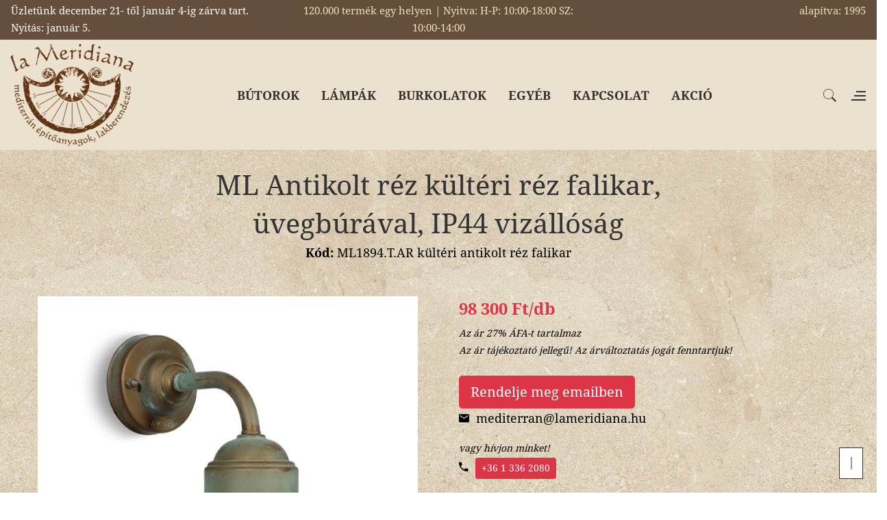

--- FILE ---
content_type: text/html; charset=UTF-8
request_url: https://lameridiana.hu/index.php?termek=12546
body_size: 60935
content:
<!doctype html>
<html class="no-js" lang="hu">

<head>
    <meta charset="utf-8">
    <title>ML Antikolt réz kültéri réz falikar, üvegbúrával, IP44 vizállóság | ML1894.T.AR kültéri antikolt réz falikar</title>
    <meta name="description" content="kulteri angol stilusu vintage falikar rez lampa kulteri mediterran antikolt rez rusztikus regies angol cottage jellegu hazfal vilagitas moretti luce egyedi regies lampak" />
    <meta name="keywords" content="lameridiana, belsőépítészet, lakberendezés, építőanyagok" />
    <meta http-equiv="x-ua-compatible" content="ie=edge">
    <meta name="viewport" content="width=device-width, initial-scale=1, shrink-to-fit=no">
    <link rel="shortcut icon" type="image/x-icon" href="assets/img/lameridiana_favicon.png">
    <link rel="apple-touch-icon" href="assets/img/lameridiana_favicon.png">

    <link rel="stylesheet" type="text/css" href="assets/fonts/material-design-iconic-font/css/material-design-iconic-font.min.css">
    <link rel="stylesheet" type="text/css" href="assets/fonts/linearicons/style.css">
    <link rel="stylesheet" href="assets/vendor/bootstrap/css/bootstrap.min.css"/>
    <link rel="stylesheet" href="assets/vendor/owl/css/owl.carousel.min.css">
    <link rel="stylesheet" href="assets/vendor/owl/css/owl.theme.default.min.css">
    <link rel="stylesheet" href="assets/vendor/owl/css/animate.css">
    <link rel="stylesheet" type="text/css" href="assets/vendor/revolution/css/settings.css">
    <link rel="stylesheet" type="text/css" href="assets/vendor/revolution/css/layers.css">
    <link rel="stylesheet" type="text/css" href="assets/vendor/revolution/css/navigation.css">
    <link rel="stylesheet" href="assets/css/main.css"/>

    <script type="application/ld+json">{"@context":"https://schema.org/","@type":"Product","name":"ML Antikolt réz kültéri réz falikar, üvegbúrával, IP44 vizállóság","image":["https://lameridiana.hu/kepek/m_1000/kulteri angol stilusu vintage falikar rez lampa kulteri mediterran antikolt rez rusztikus regies angol cottage jellegu hazfal vilagitas moretti luce egyedi regies lampak.jpg"],"description":"Az észak-olasz lámpaüzem rézlámpái az elmúlt század inspirálta ipari, gyári lámpáinak mai kor szerinti átértelmezése.\r\n\r\nRusztikus, igényes, a mediterrán lakásokhoz tökéletesen illeszkedő formák.\r\n\r\nA lámpa sárgarézből készül!\r\n\r\nAz antikolt réz felületű termékek nyugodtan betervezhetőek a mediterrán, toszkánai enteriőrökbe is, a kültéri réz lámpák vízállóak.\r\n\r\nA króm és arany felületekkel készült lámpák az elegáns, modern lakások, házak minőségi fényforrásai.\r\n\r\nA felületek választhatóak, kérje lakberendezőnk segítségét!\r\n\r\nA régies, kikötői hangulatot árasztó, az ipari formák kifinomult részleteit magában hordozó lámpáink közül ajánljuk még az alábbiakat azonos designban:\r\n\r\ncsillár\r\nfüggeszték\r\nfalikar\r\nspot lámpa\r\nkerti állólámpa\r\n\r\nIP44 vízálló kültéri, beltéri lámpa\r\nE27 max. 75 W\r\nA+%E\r\n\r\nNagyobb tétel esetén kedvezményt adunk!\r\n\r\nLátogasson el 550 m2-es bemutatótermünkbe!","sku":"ML1894.T.AR kültéri antikolt réz falikar","brand":{"@type":"Brand","name":"La Meridiana"},"offers":{"@type":"Offer","url":"https://lameridiana.hu/index.php?termek=12546","priceCurrency":"HUF","price":"98300","availability":"https://schema.org/InStock","itemCondition":"https://schema.org/NewCondition"}}</script>
    
<meta property="og:type" content="product" />
<meta property="og:title" content="ML Antikolt réz kültéri réz falikar, üvegbúrával, IP44 vizállóság" />
<meta property="og:url" content="https://lameridiana.hu/index.php?termek=12546" />
<meta property="og:image" content="https://lameridiana.hu/kepek/m_1000/kulteri angol stilusu vintage falikar rez lampa kulteri mediterran antikolt rez rusztikus regies angol cottage jellegu hazfal vilagitas moretti luce egyedi regies lampak.jpg" />
<meta property="og:image:alt" content="ML1894.T.AR kültéri antikolt réz falikar" />
<meta property="og:site_name" content="La Meridiana" />
<meta property="product:price:currency" content="HUF" />
<meta property="product:price:amount" content="98300" />
<meta property="og:description" content="Az észak-olasz lámpaüzem rézlámpái az elmúlt század inspirálta ipari, gyári lámpáinak mai kor szerinti átértelmezése.

Rusztikus, igényes, a mediterrán lakásokhoz tökéletesen illeszkedő formák.

A lámpa sárgarézből készül!

Az antikolt réz felületű termékek nyugodtan betervezhetőek a mediterrán, toszkánai enteriőrökbe is, a kültéri réz lámpák vízállóak.

A króm és arany felületekkel készült lámpák az elegáns, modern lakások, házak minőségi fényforrásai.

A felületek választhatóak, kérje lakberendezőnk segítségét!

A régies, kikötői hangulatot árasztó, az ipari formák kifinomult részleteit magában hordozó lámpáink közül ajánljuk még az alábbiakat azonos designban:

csillár
függeszték
falikar
spot lámpa
kerti állólámpa

IP44 vízálló kültéri, beltéri lámpa
E27 max. 75 W
A+%E

Nagyobb tétel esetén kedvezményt adunk!

Látogasson el 550 m2-es bemutatótermünkbe!" />

    <!-- Google tag (gtag.js) -->
    <script async src="https://www.googletagmanager.com/gtag/js?id=G-EZQ7246NEP"></script>
    <script>
        window.dataLayer = window.dataLayer || [];
        function gtag(){dataLayer.push(arguments);}
        gtag('js', new Date());

        gtag('config', 'G-EZQ7246NEP');
    </script>
</head>

<body>

<div id="fb-root"></div>
<script async defer crossorigin="anonymous" src="https://connect.facebook.net/hu_HU/sdk.js#xfbml=1&version=v19.0&appId=861172210718371" nonce="zAGG334x"></script>

<div class="images-preloader">
    <div id="preloader_1" class="rectangle-bounce">
        <span></span>
        <span></span>
        <span></span>
        <span></span>
        <span></span>
    </div>
</div>

<header class="header">
    <div class="show-desktop-header header-hp-1 style-header-hp-1">

        <div id="js-navbar-fixed" class="menu-desktop">
            <div class="top-header">
                <div class="row">
                    <div class="col">
                        <p class="ml-3 white">Üzletünk december 21- től január 4-ig zárva tart. Nyitás: január 5.</p>                    </div>
                    <div class="col text-center">
                        <p>120.000 termék egy helyen | Nyitva: H-P: 10:00-18:00 SZ: 10:00-14:00</p>
                    </div>
                    <div class="col text-right">
                        <p class="mr-3">alapítva: 1995</p>
                    </div>
                </div>
            </div>
            <div class="container-fluid">
                <div class="menu-desktop-inner">
                    <div class="logo">
                        <a href="index.php"><img src="assets/img/lameridiana_logo_150.png" alt="logo"></a>
                    </div>

                    <nav class="main-menu">
				<ul><li class="menu-item mega-menu">
            <a href="javascript:void(0);">BÚTOROK</a>
            <ul class="sub-menu" style="width:696px">
                <li class="sub-menu-item">
                    <ul class="second">
                        <li class="title">Bútorválaszték</li><li><a href="index.php?alcsop=64" title="Ágyak">Ágyak</a></li><li><a href="index.php?alcsop=76" title="Ajtók">Ajtók</a></li><li><a href="index.php?alcsop=33" title="Asztalok, étkezőasztalok">Asztalok, étkezőasztalok</a></li><li><a href="index.php?alcsop=104" title="Bárpult, bárasztal">Bárpult, bárasztal</a></li><li><a href="index.php?alcsop=117" title="Bárszék">Bárszék</a></li><li><a href="index.php?alcsop=85" title="Bárszekrény">Bárszekrény</a></li><li><a href="index.php?alcsop=65" title="Bortartó szekrények">Bortartó szekrények</a></li><li><a href="index.php?alcsop=4" title="Dohányzóasztalok">Dohányzóasztalok</a></li><li><a href="index.php?alcsop=66" title="Éjjeliszekrények,kisasztalok">Éjjeliszekrények,kisasztalok</a></li><li><a href="index.php?alcsop=88" title="Előszobabútorok, fogas">Előszobabútorok, fogas</a></li><li><a href="index.php?alcsop=100" title="Fésülködő asztal,sminkasztal">Fésülködő asztal,sminkasztal</a></li><li><a href="index.php?alcsop=2" title="Fotelek, puffok, ottománok">Fotelek, puffok, ottománok</a></li><li><a href="index.php?alcsop=56" title="Fürdőszoba bútorok ">Fürdőszoba bútorok </a></li><li><a href="index.php?alcsop=6" title="Íróasztalok, szekreterek">Íróasztalok, szekreterek</a></li><li><a href="index.php?alcsop=44" title="Kanapék,szófák">Kanapék,szófák</a></li><li><a href="index.php?alcsop=38" title="Kerti bútorok">Kerti bútorok</a></li></ul>
				</li>
                <li class="sub-menu-item">
                    <ul class="second">
                        <li class="title"><div style="height: 32px"></div></li><li><a href="index.php?alcsop=10" title="Komódok, cipősszekrények">Komódok, cipősszekrények</a></li><li><a href="index.php?alcsop=68" title="Konyhabútorok">Konyhabútorok</a></li><li><a href="index.php?alcsop=95" title="Konyhagépek, borhűtők">Konyhagépek, borhűtők</a></li><li><a href="index.php?alcsop=8" title="Könyvespolcok, polcok">Könyvespolcok, polcok</a></li><li><a href="index.php?alcsop=7" title="Könyvszekrények">Könyvszekrények</a></li><li><a href="index.php?alcsop=5" title="Konzolasztalok, kisasztalok">Konzolasztalok, kisasztalok</a></li><li><a href="index.php?alcsop=13" title="Padok, ládák">Padok, ládák</a></li><li><a href="index.php?alcsop=83" title="Polcok">Polcok</a></li><li><a href="index.php?alcsop=119" title="Radiátor takaró">Radiátor takaró</a></li><li><a href="index.php?alcsop=3" title="Székek, karosszékek">Székek, karosszékek</a></li><li><a href="index.php?alcsop=69" title="Szekrények">Szekrények</a></li><li><a href="index.php?alcsop=1" title="Tálalószekrények">Tálalószekrények</a></li><li><a href="index.php?alcsop=74" title="Tükör">Tükör</a></li><li><a href="index.php?alcsop=89" title="TV szekrény, konzol">TV szekrény, konzol</a></li><li><a href="index.php?alcsop=9" title="Vitrines szekrények">Vitrines szekrények</a></li>
                    </ul>
                </li>
            </ul>
        </li><li class="menu-item mega-menu">
            <a href="javascript:void(0);">LÁMPÁK</a>
            <ul class="sub-menu" style="width:348px">
                <li class="sub-menu-item">
                    <ul class="second">
                        <li class="title">Lámpák</li><li><a href="index.php?alcsop=37" title="Állólámpák">Állólámpák</a></li><li><a href="index.php?alcsop=31" title="Asztali lámpák">Asztali lámpák</a></li><li><a href="index.php?alcsop=23" title="Csillárok">Csillárok</a></li><li><a href="index.php?alcsop=28" title="Ellensúlyos lámpák">Ellensúlyos lámpák</a></li><li><a href="index.php?alcsop=30" title="Fali lámpák">Fali lámpák</a></li><li><a href="index.php?alcsop=26" title="Falikarok">Falikarok</a></li><li><a href="index.php?alcsop=24" title="Függesztékek">Függesztékek</a></li><li><a href="index.php?alcsop=72" title="Kandeláber">Kandeláber</a></li><li><a href="index.php?alcsop=27" title="Képmegvilágító lámpák">Képmegvilágító lámpák</a></li><li><a href="index.php?alcsop=32" title="Kültéri lámpák">Kültéri lámpák</a></li><li><a href="index.php?alcsop=70" title="Mennyezeti lámpák">Mennyezeti lámpák</a></li><li><a href="index.php?alcsop=29" title="Spot lámpák">Spot lámpák</a></li>
                    </ul>
                </li>
            </ul>
        </li><li class="menu-item mega-menu">
            <a href="javascript:void(0);">BURKOLATOK</a>
            <ul class="sub-menu" style="width:348px">
                <li class="sub-menu-item">
                    <ul class="second">
                        <li class="title">Burkolatok, építőanyagok</li><li><a href="index.php?alcsop=123" title="20mm vastag gres burkolat">20mm vastag gres burkolat</a></li><li><a href="index.php?alcsop=76" title="Ajtók">Ajtók</a></li><li><a href="index.php?alcsop=55" title="Álgerendák">Álgerendák</a></li><li><a href="index.php?alcsop=61" title="Cotto - és téglaburkolatok">Cotto - és téglaburkolatok</a></li><li><a href="index.php?alcsop=46" title="Csempék">Csempék</a></li><li><a href="index.php?alcsop=111" title="Falburkolatok betonból">Falburkolatok betonból</a></li><li><a href="index.php?alcsop=86" title="Kandalló keretek, kandallószett">Kandalló keretek, kandallószett</a></li><li><a href="index.php?alcsop=80" title="Kovácsoltvas korlátok">Kovácsoltvas korlátok</a></li><li><a href="index.php?alcsop=47" title="Műkő, terrazzo, beton burkolatok">Műkő, terrazzo, beton burkolatok</a></li><li><a href="index.php?alcsop=45" title="Padlóburkolatok">Padlóburkolatok</a></li><li><a href="index.php?alcsop=110" title="Térkő betonból">Térkő betonból</a></li><li><a href="index.php?alcsop=63" title="Tetőcserepek">Tetőcserepek</a></li><li><a href="index.php?alcsop=62" title="Tufa blokkok, kiegészítők">Tufa blokkok, kiegészítők</a></li>
                    </ul>
                </li>
            </ul>
        </li><li class="menu-item mega-menu">
            <a href="javascript:void(0);">EGYÉB</a>
            <ul class="sub-menu" style="width:696px">
                <li class="sub-menu-item">
                    <ul class="second">
                        <li class="title">Egyéb termékek</li><li><a href="index.php?alcsop=55" title="Álgerendák">Álgerendák</a></li><li><a href="index.php?alcsop=52" title="Boros kiegészítők">Boros kiegészítők</a></li><li><a href="index.php?alcsop=59" title="Csapok, zuhanyszettek">Csapok, zuhanyszettek</a></li><li><a href="index.php?alcsop=77" title="Dekorációs elemek">Dekorációs elemek</a></li><li><a href="index.php?alcsop=88" title="Előszobabútorok, fogas">Előszobabútorok, fogas</a></li><li><a href="index.php?alcsop=48" title="Étkészletek, evőeszközök">Étkészletek, evőeszközök</a></li><li><a href="index.php?alcsop=19" title="Fali díszek">Fali díszek</a></li><li><a href="index.php?alcsop=53" title="Faliképek, festmények">Faliképek, festmények</a></li><li><a href="index.php?alcsop=51" title="Fürdőszoba kiegészítők">Fürdőszoba kiegészítők</a></li><li><a href="index.php?alcsop=84" title="Gyertyatartók, mécsestartók">Gyertyatartók, mécsestartók</a></li><li><a href="index.php?alcsop=90" title="Házszámok">Házszámok</a></li><li><a href="index.php?alcsop=94" title="Kádak">Kádak</a></li><li><a href="index.php?alcsop=86" title="Kandalló keretek, kandallószett">Kandalló keretek, kandallószett</a></li><li><a href="index.php?alcsop=14" title="Kaspók, virágládák,vázák">Kaspók, virágládák,vázák</a></li><li><a href="index.php?alcsop=35" title="Kerti csap, zuhany">Kerti csap, zuhany</a></li><li><a href="index.php?alcsop=107" title="Kerti kiegészítők">Kerti kiegészítők</a></li></ul>
				</li>
                <li class="sub-menu-item">
                    <ul class="second">
                        <li class="title"><div style="height: 32px"></div></li><li><a href="index.php?alcsop=16" title="Kerti kutak, szökőkutak">Kerti kutak, szökőkutak</a></li><li><a href="index.php?alcsop=58" title="Kilincsek, fogantyúk">Kilincsek, fogantyúk</a></li><li><a href="index.php?alcsop=78" title="Konyhai kiegészítők">Konyhai kiegészítők</a></li><li><a href="index.php?alcsop=50" title="Kovácsoltvas kiegészítők">Kovácsoltvas kiegészítők</a></li><li><a href="index.php?alcsop=106" title="Méteráru, textil, függöny, kárpit ">Méteráru, textil, függöny, kárpit </a></li><li><a href="index.php?alcsop=122" title="Mosdótál">Mosdótál</a></li><li><a href="index.php?alcsop=97" title="Mosogató,mosdó">Mosogató,mosdó</a></li><li><a href="index.php?alcsop=124" title="Napóra">Napóra</a></li><li><a href="index.php?alcsop=75" title="Óra">Óra</a></li><li><a href="index.php?alcsop=79" title="Porcelán villanykapcsoló, konnektor">Porcelán villanykapcsoló, konnektor</a></li><li><a href="index.php?alcsop=60" title="Szőnyegek">Szőnyegek</a></li><li><a href="index.php?alcsop=120" title="Tapéta:vlies,vinyl,papír">Tapéta:vlies,vinyl,papír</a></li><li><a href="index.php?alcsop=49" title="Textilek, párnák, teritők">Textilek, párnák, teritők</a></li><li><a href="index.php?alcsop=62" title="Tufa blokkok, kiegészítők">Tufa blokkok, kiegészítők</a></li><li><a href="index.php?alcsop=74" title="Tükör">Tükör</a></li><li><a href="index.php?alcsop=91" title="Üvegáru, poharak">Üvegáru, poharak</a></li>
                    </ul>
                </li>
            </ul>
        </li><li class="menu-item">
            <a href="index.php?fomenu=kapcsolat">KAPCSOLAT</a>
            <ul class="sub-menu"><li><a href="index.php?fomenu=kapcsolat">Kapcsolat</a></li><li><a href="index.php?fomenu=bemutatotermunk">Bemutatótermünk</a></li><li><a href="index.php?fomenu=belsoepiteszet">Belsőépítészet</a></li><li><a href="index.php?fomenu=lakberendezes">Lakberendezés</a></li><li><a href="index.php?fomenu=referenciak">Referenciáink</a></li><li><a href="index.php?fomenu=tortenetunk">Történetünk</a></li><li><a href="index.php?fomenu=rendelesmenete">Rendelés menete</a></li></ul>
         </li><li class="menu-item">
            <a href="index.php?akcio=1">AKCIÓ</a>
            <ul class="sub-menu"><li><a href="index.php?akcio=1">Akciós termékek</a></li><li><a href="index.php?fomenu=akcios_keszlet&almenu=1">Akciós bútor készleten</a></li><li><a href="index.php?fomenu=akcios_keszlet&almenu=2">Akciós lámpa készleten</a></li><li><a href="index.php?fomenu=akcios_keszlet&almenu=3">Akciós kiegészítő készleten</a></li><li><a href="index.php?fomenu=akcios_keszlet&almenu=4">Akciós burkolat készleten</a></li></ul>
        </li>  </ul>
            </nav>
                    <!-- Header Right -->
                    <div class="header-right">
                        <!-- Search -->
                        <div class="search-btn-wrap">
                            <button class="search-btn" data-toggle="modal" data-target="#searchModal">
                                <img src="assets/img/header-icon-1.png" alt="keresés">
                            </button>
                        </div>
                        <!-- Canvas -->
                        <div class="canvas canvas-btn-wrap">
                            <button class="canvas-images canvas-btn" data-toggle="modal" data-target="#canvasModal">
                                <img src="assets/img/header-icon-3.png" alt="kapcsolat">
                            </button>
                        </div>
                    </div>
                </div>
                <!-- SEARCH MODAL-->
                <div class="modal fade" id="searchModal" role="dialog">
                    <button class="close" type="button" data-dismiss="modal">
                        <i class="zmdi zmdi-close"></i>
                    </button>
                    <div class="modal-dialog">
                        <div class="modal-content">
                            <div class="modal-body">
                                <h3 class="mb-3">Kezdjen el gépelni és nyomja meg az Entert a kereséshez!</h3>
                                <form id="searchModal__form" method="get" action="index.php?fomenu=keres">
                                    <button id="searchModal__submit" type="submit">
                                        <i class="zmdi zmdi-search"></i>
                                    </button>
                                    <input id="searchModal__input" type="text" name="searchQuery" placeholder="Pl.: vintage lámpa" />
                                </form>
                            </div>
                        </div>
                    </div>
                </div>
                <!-- END SEARCH MODAL-->
                <!-- CANVAS MODAL-->
                <div class="modal fade" id="canvasModal" role="dialog">
                    <button class="close" type="button" data-dismiss="modal">
                        <i class="zmdi zmdi-close"></i>
                    </button>
                    <div class="modal-dialog">
                        <div class="modal-content">
                            <div class="modal-body">
                                <div class="canvas-content">
                                    <div class="logo text-center">
                                        <a href="/"><img src="assets/img/lameridiana_logo_150.png" alt="logo"></a>
                                    </div>
                                    <div class="contact">
                                        <h4>Kapcsolat</h4>
                                        <div class="contact-inner">
               <i class="zmdi zmdi-phone"></i>
               <span><a href="tel:+3613362080">+36 1 336 2080</a></span>
            </div>
            <div class="contact">
               <i class="zmdi zmdi-email"></i>
               <span><script type="text/javascript">
    let lG1=[];
    lG1[0]='>';lG1[1]='a';lG1[2]='/';lG1[3]='<';lG1[4]='|117';lG1[5]='|104';lG1[6]='|46';lG1[7]='|97';lG1[8]='|110';lG1[9]='|97';lG1[10]='|105';lG1[11]='|100';lG1[12]='|105';lG1[13]='|114';lG1[14]='|101';lG1[15]='|109';lG1[16]='|97';lG1[17]='|108';lG1[18]='|64';lG1[19]='|110';lG1[20]='|97';lG1[21]='|114';lG1[22]='|114';lG1[23]='|101';lG1[24]='|116';lG1[25]='|105';lG1[26]='|100';lG1[27]='|101';lG1[28]='|109';lG1[29]='>';lG1[30]='"';lG1[31]='|117';lG1[32]='|104';lG1[33]='|46';lG1[34]='|97';lG1[35]='|110';lG1[36]='|97';lG1[37]='|105';lG1[38]='|100';lG1[39]='|105';lG1[40]='|114';lG1[41]='|101';lG1[42]='|109';lG1[43]='|97';lG1[44]='|108';lG1[45]='|64';lG1[46]='|110';lG1[47]='|97';lG1[48]='|114';lG1[49]='|114';lG1[50]='|101';lG1[51]='|116';lG1[52]='|105';lG1[53]='|100';lG1[54]='|101';lG1[55]='|109';lG1[56]=':';lG1[57]='o';lG1[58]='t';lG1[59]='l';lG1[60]='i';lG1[61]='a';lG1[62]='m';lG1[63]='"';lG1[64]='=';lG1[65]='f';lG1[66]='e';lG1[67]='r';lG1[68]='h';lG1[69]=' ';lG1[70]='a';lG1[71]='<';
    for (var i = lG1.length-1; i >= 0; i=i-1){
        if (lG1[i].substring(0, 1) === '|') document.write("&#"+decodeURI(lG1[i].substring(1))+";");
        else document.write(decodeURI(lG1[i]));}
</script></span>
            </div>                                    </div>
                                    <div class="socials text-center">
                                        <a href="https://www.instagram.com/lameridiana_lakberendezes/?hl=hu" target="_blank">Instagram: <i class="zmdi zmdi-instagram"></i></a>
                                        <div class="fb-page" data-href="https://www.facebook.com/lameridiana.hu" data-tabs="" data-width="" data-height="" data-small-header="false" data-adapt-container-width="true" data-hide-cover="false" data-show-facepile="false"><blockquote cite="https://www.facebook.com/lameridiana.hu" class="fb-xfbml-parse-ignore"><a href="https://www.facebook.com/lameridiana.hu">La Meridiana lakberendezési üzlet</a></blockquote></div>
                                    </div>
                                </div>
                            </div>
                        </div>
                    </div>
                </div>
                <!-- END CANVAS MODAL-->
            </div>
        </div>
    </div>
    <div  id="js-navbar-mb-fixed" class="show-mobile-header">
        <div class="top-header">
            <div class="row">
                <div class="col">
                    <p class="ml-3 white">Üzletünk december 21- től január 4-ig zárva tart. Nyitás: január 5.</p>                </div>
            </div>
        </div>
        <div class="mobile-top-header">
            <div class="logo-mobile">
                <a href="/"><img src="assets/img/lameridiana_logo_125.png" alt="logo"></a>
            </div>
            <button class="hamburger hamburger--spin hidden-tablet-landscape-up" id="toggle-icon">
                <span class="hamburger-box">
                    <span class="hamburger-inner"></span>
                </span>
            </button>
            <div class="header-right">
                <div class="search-btn-wrap">
                    <button class="search-btn" data-toggle="modal" data-target="#searchModalmobil">
                        <img src="assets/img/header-icon-1.png" alt="keresés">
                    </button>
                </div>
            </div>
        </div>
        <!-- SEARCH MODAL-->
        <div class="modal fade" id="searchModalmobil" role="dialog">
            <button class="close" type="button" data-dismiss="modal">
                <i class="zmdi zmdi-close"></i>
            </button>
            <div class="modal-dialog">
                <div class="modal-content">
                    <div class="modal-body">
                        <h3 class="mb-3">Kezdjen el gépelni és nyomja meg az Entert a kereséshez!</h3>
                        <form id="searchModal__form" method="get" action="index.php?fomenu=keres">
                            <button id="searchModalmobil__submit" type="submit">
                                <i class="zmdi zmdi-search"></i>
                            </button>
                            <input id="searchModal__input" type="text" name="searchQuery" placeholder="Pl.: vintage lámpa" />
                        </form>
                    </div>
                </div>
            </div>
        </div>
        <!-- END SEARCH MODAL-->

        <div class="au-navbar-mobile navbar-mobile-1">
				<div class="au-navbar-menu">
					<ul><li><a href="/">Kezdőoldal</a></li><li class="drop">
            <a class="drop-link" href="javascript:void(0);">Bútorválaszték
                <span class="arrow"><i class="zmdi zmdi-chevron-down"></i></span>
            </a>
            <ul class="drop-menu bottom-right"><li><a href="index.php?alcsop=64">Ágyak</a></li><li><a href="index.php?alcsop=76">Ajtók</a></li><li><a href="index.php?alcsop=33">Asztalok, étkezőasztalok</a></li><li><a href="index.php?alcsop=104">Bárpult, bárasztal</a></li><li><a href="index.php?alcsop=117">Bárszék</a></li><li><a href="index.php?alcsop=85">Bárszekrény</a></li><li><a href="index.php?alcsop=65">Bortartó szekrények</a></li><li><a href="index.php?alcsop=4">Dohányzóasztalok</a></li><li><a href="index.php?alcsop=66">Éjjeliszekrények,kisasztalok</a></li><li><a href="index.php?alcsop=88">Előszobabútorok, fogas</a></li><li><a href="index.php?alcsop=100">Fésülködő asztal,sminkasztal</a></li><li><a href="index.php?alcsop=2">Fotelek, puffok, ottománok</a></li><li><a href="index.php?alcsop=56">Fürdőszoba bútorok </a></li><li><a href="index.php?alcsop=6">Íróasztalok, szekreterek</a></li><li><a href="index.php?alcsop=44">Kanapék,szófák</a></li><li><a href="index.php?alcsop=38">Kerti bútorok</a></li><li><a href="index.php?alcsop=10">Komódok, cipősszekrények</a></li><li><a href="index.php?alcsop=68">Konyhabútorok</a></li><li><a href="index.php?alcsop=95">Konyhagépek, borhűtők</a></li><li><a href="index.php?alcsop=8">Könyvespolcok, polcok</a></li><li><a href="index.php?alcsop=7">Könyvszekrények</a></li><li><a href="index.php?alcsop=5">Konzolasztalok, kisasztalok</a></li><li><a href="index.php?alcsop=13">Padok, ládák</a></li><li><a href="index.php?alcsop=83">Polcok</a></li><li><a href="index.php?alcsop=119">Radiátor takaró</a></li><li><a href="index.php?alcsop=3">Székek, karosszékek</a></li><li><a href="index.php?alcsop=69">Szekrények</a></li><li><a href="index.php?alcsop=1">Tálalószekrények</a></li><li><a href="index.php?alcsop=74">Tükör</a></li><li><a href="index.php?alcsop=89">TV szekrény, konzol</a></li><li><a href="index.php?alcsop=9">Vitrines szekrények</a></li>
            </ul>
        </li><li class="drop">
            <a class="drop-link" href="javascript:void(0);">Lámpák
                <span class="arrow"><i class="zmdi zmdi-chevron-down"></i></span>
            </a>
            <ul class="drop-menu bottom-right"><li><a href="index.php?alcsop=37">Állólámpák</a></li><li><a href="index.php?alcsop=31">Asztali lámpák</a></li><li><a href="index.php?alcsop=23">Csillárok</a></li><li><a href="index.php?alcsop=28">Ellensúlyos lámpák</a></li><li><a href="index.php?alcsop=30">Fali lámpák</a></li><li><a href="index.php?alcsop=26">Falikarok</a></li><li><a href="index.php?alcsop=24">Függesztékek</a></li><li><a href="index.php?alcsop=72">Kandeláber</a></li><li><a href="index.php?alcsop=27">Képmegvilágító lámpák</a></li><li><a href="index.php?alcsop=32">Kültéri lámpák</a></li><li><a href="index.php?alcsop=70">Mennyezeti lámpák</a></li><li><a href="index.php?alcsop=29">Spot lámpák</a></li>
            </ul>
        </li><li class="drop">
            <a class="drop-link" href="javascript:void(0);">Burkolatok, építőanyagok
                <span class="arrow"><i class="zmdi zmdi-chevron-down"></i></span>
            </a>
            <ul class="drop-menu bottom-right"><li><a href="index.php?alcsop=123">20mm vastag gres burkolat</a></li><li><a href="index.php?alcsop=76">Ajtók</a></li><li><a href="index.php?alcsop=55">Álgerendák</a></li><li><a href="index.php?alcsop=61">Cotto - és téglaburkolatok</a></li><li><a href="index.php?alcsop=46">Csempék</a></li><li><a href="index.php?alcsop=111">Falburkolatok betonból</a></li><li><a href="index.php?alcsop=86">Kandalló keretek, kandallószett</a></li><li><a href="index.php?alcsop=80">Kovácsoltvas korlátok</a></li><li><a href="index.php?alcsop=47">Műkő, terrazzo, beton burkolatok</a></li><li><a href="index.php?alcsop=45">Padlóburkolatok</a></li><li><a href="index.php?alcsop=110">Térkő betonból</a></li><li><a href="index.php?alcsop=63">Tetőcserepek</a></li><li><a href="index.php?alcsop=62">Tufa blokkok, kiegészítők</a></li>
            </ul>
        </li><li class="drop">
            <a class="drop-link" href="javascript:void(0);">Egyéb
                <span class="arrow"><i class="zmdi zmdi-chevron-down"></i></span>
            </a>
            <ul class="drop-menu bottom-right"><li><a href="index.php?alcsop=55">Álgerendák</a></li><li><a href="index.php?alcsop=52">Boros kiegészítők</a></li><li><a href="index.php?alcsop=59">Csapok, zuhanyszettek</a></li><li><a href="index.php?alcsop=77">Dekorációs elemek</a></li><li><a href="index.php?alcsop=88">Előszobabútorok, fogas</a></li><li><a href="index.php?alcsop=48">Étkészletek, evőeszközök</a></li><li><a href="index.php?alcsop=19">Fali díszek</a></li><li><a href="index.php?alcsop=53">Faliképek, festmények</a></li><li><a href="index.php?alcsop=51">Fürdőszoba kiegészítők</a></li><li><a href="index.php?alcsop=84">Gyertyatartók, mécsestartók</a></li><li><a href="index.php?alcsop=90">Házszámok</a></li><li><a href="index.php?alcsop=94">Kádak</a></li><li><a href="index.php?alcsop=86">Kandalló keretek, kandallószett</a></li><li><a href="index.php?alcsop=14">Kaspók, virágládák,vázák</a></li><li><a href="index.php?alcsop=35">Kerti csap, zuhany</a></li><li><a href="index.php?alcsop=107">Kerti kiegészítők</a></li><li><a href="index.php?alcsop=16">Kerti kutak, szökőkutak</a></li><li><a href="index.php?alcsop=58">Kilincsek, fogantyúk</a></li><li><a href="index.php?alcsop=78">Konyhai kiegészítők</a></li><li><a href="index.php?alcsop=50">Kovácsoltvas kiegészítők</a></li><li><a href="index.php?alcsop=106">Méteráru, textil, függöny, kárpit </a></li><li><a href="index.php?alcsop=122">Mosdótál</a></li><li><a href="index.php?alcsop=97">Mosogató,mosdó</a></li><li><a href="index.php?alcsop=124">Napóra</a></li><li><a href="index.php?alcsop=75">Óra</a></li><li><a href="index.php?alcsop=79">Porcelán villanykapcsoló, konnektor</a></li><li><a href="index.php?alcsop=60">Szőnyegek</a></li><li><a href="index.php?alcsop=120">Tapéta:vlies,vinyl,papír</a></li><li><a href="index.php?alcsop=49">Textilek, párnák, teritők</a></li><li><a href="index.php?alcsop=62">Tufa blokkok, kiegészítők</a></li><li><a href="index.php?alcsop=74">Tükör</a></li><li><a href="index.php?alcsop=91">Üvegáru, poharak</a></li>
            </ul>
        </li><li class="drop">
            <a class="drop-link" href="javascript:void(0);">Kapcsolat
                <span class="arrow"><i class="zmdi zmdi-chevron-down"></i></span>
            </a>
            <ul class="drop-menu bottom-right"><li><a href="index.php?fomenu=kapcsolat">Kapcsolat</a></li><li><a href="index.php?fomenu=bemutatotermunk">Bemutatótermünk</a></li><li><a href="index.php?fomenu=belsoepiteszet">Belsőépítészet</a></li><li><a href="index.php?fomenu=lakberendezes">Lakberendezés</a></li><li><a href="index.php?fomenu=referenciak">Referenciáink</a></li><li><a href="index.php?fomenu=tortenetunk">Történetünk</a></li><li><a href="index.php?fomenu=rendelesmenete">Rendelés menete</a></li>    </ul>
         </li><li class="drop">
            <a class="drop-link" href="javascript:void(0);">AKCIÓS TERMÉKEK
                <span class="arrow"><i class="zmdi zmdi-chevron-down"></i></span>
            </a>
            <ul class="drop-menu bottom-right"><li><a href="index.php?akcio=1">AKCIÓ</a></li><li><a href="index.php?fomenu=akcios_keszlet&almenu=1">Akciós bútor készleten</a></li><li><a href="index.php?fomenu=akcios_keszlet&almenu=2">Akciós lámpa készleten</a></li><li><a href="index.php?fomenu=akcios_keszlet&almenu=3">Akciós kiegészítő készleten</a></li><li><a href="index.php?fomenu=akcios_keszlet&almenu=4">Akciós burkolat készleten</a></li></ul>
        </li></ul></div></div
    </div>
</header>

<div class="page-content">
    <section class="shop-single-v1-section featured-hp-1 featured-hp-4"><div class="container-fluid">
                            <div class="row justify-content-center pt-4 pb-4">
                                <div class="col-lg-8">
                                    <div class="col text-center">
                                       <h1 class="product_title entry-title">ML Antikolt réz kültéri réz falikar, üvegbúrával, IP44 vizállóság</h1>
                                       <p class="product_code" id="termek-12546"><strong>Kód:</strong> ML1894.T.AR kültéri antikolt réz falikar</p>
                                    </div>
                                </div>
                            </div>
                        </div><div class="container">
                            <div class="content-area"><div class="row mb-4 mt-4">
                                    <div class="col-xl-6 col-lg-6 col-md-6 col-sm-12 col-12">
                                        <div class="woocommerce-product-gallery"><div class="owl-carousel"><div class="item"><a data-fancybox="gallery2" href="kepek/m_1000/kulteri angol stilusu vintage falikar rez lampa kulteri mediterran antikolt rez rusztikus regies angol cottage jellegu hazfal vilagitas moretti luce egyedi regies lampak.jpg"><img src="kepek/m_1000/kulteri angol stilusu vintage falikar rez lampa kulteri mediterran antikolt rez rusztikus regies angol cottage jellegu hazfal vilagitas moretti luce egyedi regies lampak.jpg" alt="kulteri angol stilusu vintage falikar rez lampa kulteri mediterran antikolt rez rusztikus regies angol cottage jellegu hazfal vilagitas moretti luce egyedi regies lampak.jpg"></a></div><div class="item"><a data-fancybox="gallery2" href="kepek/m_1000/kulteri angol stilusu vintage falikar rez lampa kulteri mediterran antikolt rez rusztikus regies angol cottage jellegu hazfal vilagitas moretti luce egyedi regies lampak meretek.jpg"><img src="kepek/m_540/kulteri angol stilusu vintage falikar rez lampa kulteri mediterran antikolt rez rusztikus regies angol cottage jellegu hazfal vilagitas moretti luce egyedi regies lampak meretek.jpg" alt="kulteri angol stilusu vintage falikar rez lampa kulteri mediterran antikolt rez rusztikus regies angol cottage jellegu hazfal vilagitas moretti luce egyedi regies lampak meretek.jpg"></a></div></div></div>
                                    </div><div class="col-xl-6 col-lg-6 col-md-6 col-sm-12 col-12">
								        <div class="summary entry-summary"><div class="mobile-only">
                        <h2 class="product_title entry-title">ML Antikolt réz kültéri réz falikar, üvegbúrával, IP44 vizállóság</h2>
                        <p class="product_code" id="termek-12546"><strong>Kód:</strong> ML1894.T.AR kültéri antikolt réz falikar</p>
                      </div><p class="price"><ins>
                                <span class="amount">98 300 Ft/db</span>
                            </ins></p><p class="product-price-info">Az ár 27% ÁFA-t tartalmaz</p><p class="product-price-info mb-4">Az ár tájékoztató jellegű! Az árváltoztatás jogát fenntartjuk!</p><p class="product-in-stock">Készlet: külső raktáron, gyártói készlet</p><p><a href="mailto:mediterran@lameridiana.hu?subject=ML1894.T.AR%20kültéri%20antikolt%20réz%20falikar" class="btn btn-danger btn-lg">Rendelje meg emailben</a></p><p><i class="zmdi zmdi-email"></i>mediterran@lameridiana.hu<p><p class="product-price-info mt-3">vagy hívjon minket!</p><p><i class="zmdi zmdi-phone"></i><a href="tel:+3613362080" class="btn btn-danger btn-sm"></i>+36 1 336 2080</a></p><p class="product-short-description mt-4 mb-4">Az észak-olasz lámpaüzem rézlámpái az elmúlt század inspirálta ipari, gyári lámpáinak mai kor szerinti átértelmezése.<br />
<br />
Rusztikus, igényes, a mediterrán lakásokhoz tökéletesen illeszkedő formák.<br />
<br />
A lámpa sárgarézből készül!<br />
<br />
Az antikolt réz felületű termékek nyugodtan betervezhetőek a mediterrán, toszkánai enteriőrökbe is, a kültéri réz lámpák vízállóak.<br />
<br />
A króm és arany felületekkel készült lámpák az elegáns, modern lakások, házak minőségi fényforrásai.<br />
<br />
A felületek választhatóak, kérje lakberendezőnk segítségét!<br />
<br />
A régies, kikötői hangulatot árasztó, az ipari formák kifinomult részleteit magában hordozó lámpáink közül ajánljuk még az alábbiakat azonos designban:<br />
<br />
csillár<br />
függeszték<br />
falikar<br />
spot lámpa<br />
kerti állólámpa<br />
<br />
IP44 vízálló kültéri, beltéri lámpa<br />
E27 max. 75 W<br />
A+%E<br />
<br />
Nagyobb tétel esetén kedvezményt adunk!<br />
<br />
Látogasson el 550 m2-es bemutatótermünkbe!</p><div class="product_meta"><p>Stílus: <span class="style"> <a href="index.php?stilus=1">Antikolt</a></span></p><p>Tipus: <span class="typ"> <a href="index.php?tipus=3">Lámpa</a></span></p><p>Anyag: <span class="material"> <a href="index.php?anyag=12">Réz</a></span></p><p>Szín: <span class="color"> <a href="index.php?szin=10">Réz</a></span></p><p>Méret (szél., mély., mag. /cm): <span class="size"> 0 x 24.5 x 33</span></p></div></div><div class="social-facebook"><a href="https://www.facebook.com/lameridiana.hu" target="_blank"><img width="45" title="La Meridiana Facebook" alt="" src="assets/img/fb-logo.png"></a></div></div></div>
                            </div>
                        </div>
                    </section></div>

<footer class="footer-section section-box">
    <div class="footer-content">
        <div class="container-fluid">
            <div class="row">
                <div class="col-12 gift text-center">
                    <h4>Lakberendezési üzletünkben ajándékutalvány vásárolható, részletekért érdeklődjön kollégáinknál.</h4>
                </div>
            </div>
            <div class="row">
                <div class="col-xl-2 col-lg-2 col-md-6 col-sm-12 col-12">
                    <div class="footer-items">
                        <div class="logo">
                            <a href="/"><img src="assets/img/lameridiana_logo_white.png" alt="logo"></a>
                        </div>

                        <p>Látogasson el 600 m2 alapterületen, közel 10 000 terméket magában foglaló áruházunkba, aminek címe:<br>
                        <strong>1023 Budapest, II. kerület, Ürömi utca 45.</strong></p>

                        <p><strong>Nyitvatartás:</strong><br>
                            hétfőtől péntekig: 10-18h, szombaton: 10-14h<br><br>

                            <strong>Szállítási határidő:</strong><br>
                            raktárról azonnal, megrendelés esetén általában 4-6 hét<br><br>

                            <strong>Fizetés:</strong><br>
                            készpénz, bankkártya vagy átutalás, 60% megrendeléskor, 40% átvételkor.
                        </p>

                        <div class="contact-items">
                            <div class="contact">
               <i class="zmdi zmdi-phone"></i>
               <span><a href="tel:+3613362080">+36 1 336 2080</a></span>
            </div>
            <div class="contact">
               <i class="zmdi zmdi-email"></i>
               <span><script type="text/javascript">
    let llP=[];
    llP[0]='>';llP[1]='a';llP[2]='/';llP[3]='<';llP[4]='|117';llP[5]='|104';llP[6]='|46';llP[7]='|97';llP[8]='|110';llP[9]='|97';llP[10]='|105';llP[11]='|100';llP[12]='|105';llP[13]='|114';llP[14]='|101';llP[15]='|109';llP[16]='|97';llP[17]='|108';llP[18]='|64';llP[19]='|110';llP[20]='|97';llP[21]='|114';llP[22]='|114';llP[23]='|101';llP[24]='|116';llP[25]='|105';llP[26]='|100';llP[27]='|101';llP[28]='|109';llP[29]='>';llP[30]='"';llP[31]='|117';llP[32]='|104';llP[33]='|46';llP[34]='|97';llP[35]='|110';llP[36]='|97';llP[37]='|105';llP[38]='|100';llP[39]='|105';llP[40]='|114';llP[41]='|101';llP[42]='|109';llP[43]='|97';llP[44]='|108';llP[45]='|64';llP[46]='|110';llP[47]='|97';llP[48]='|114';llP[49]='|114';llP[50]='|101';llP[51]='|116';llP[52]='|105';llP[53]='|100';llP[54]='|101';llP[55]='|109';llP[56]=':';llP[57]='o';llP[58]='t';llP[59]='l';llP[60]='i';llP[61]='a';llP[62]='m';llP[63]='"';llP[64]='=';llP[65]='f';llP[66]='e';llP[67]='r';llP[68]='h';llP[69]=' ';llP[70]='a';llP[71]='<';
    for (var i = llP.length-1; i >= 0; i=i-1){
        if (llP[i].substring(0, 1) === '|') document.write("&#"+decodeURI(llP[i].substring(1))+";");
        else document.write(decodeURI(llP[i]));}
</script></span>
            </div>                        </div>

                        <div class="socials">
                            <a href="https://www.instagram.com/lameridiana_lakberendezes/?hl=hu" target="_blank">Instagram: <i class="zmdi zmdi-instagram"></i></a>
                            <div class="fb-page" data-href="https://www.facebook.com/lameridiana.hu" data-tabs="" data-width="" data-height="" data-small-header="false" data-adapt-container-width="true" data-hide-cover="false" data-show-facepile="false"><blockquote cite="https://www.facebook.com/lameridiana.hu" class="fb-xfbml-parse-ignore"><a href="https://www.facebook.com/lameridiana.hu">La Meridiana lakberendezési üzlet</a></blockquote></div>

                        </div>
                    </div>
                </div>

                <div class="col-xl-2 col-lg-2 col-md-6 col-sm-12 col-12"><div class="footer-items"><h4>Bútor</h4><div class="profile">
                        <a href="index.php?alcsop=64">Ágyak</a>
                    </div><div class="profile">
                        <a href="index.php?alcsop=76">Ajtók</a>
                    </div><div class="profile">
                        <a href="index.php?alcsop=33">Asztalok, étkezőasztalok</a>
                    </div><div class="profile">
                        <a href="index.php?alcsop=104">Bárpult, bárasztal</a>
                    </div><div class="profile">
                        <a href="index.php?alcsop=117">Bárszék</a>
                    </div><div class="profile">
                        <a href="index.php?alcsop=85">Bárszekrény</a>
                    </div><div class="profile">
                        <a href="index.php?alcsop=65">Bortartó szekrények</a>
                    </div><div class="profile">
                        <a href="index.php?alcsop=4">Dohányzóasztalok</a>
                    </div><div class="profile">
                        <a href="index.php?alcsop=66">Éjjeliszekrények,kisasztalok</a>
                    </div><div class="profile">
                        <a href="index.php?alcsop=88">Előszobabútorok, fogas</a>
                    </div><div class="profile">
                        <a href="index.php?alcsop=100">Fésülködő asztal,sminkasztal</a>
                    </div><div class="profile">
                        <a href="index.php?alcsop=2">Fotelek, puffok, ottománok</a>
                    </div><div class="profile">
                        <a href="index.php?alcsop=56">Fürdőszoba bútorok </a>
                    </div><div class="profile">
                        <a href="index.php?alcsop=6">Íróasztalok, szekreterek</a>
                    </div><div class="profile">
                        <a href="index.php?alcsop=44">Kanapék,szófák</a>
                    </div><div class="profile">
                        <a href="index.php?alcsop=38">Kerti bútorok</a>
                    </div><div class="profile">
                        <a href="index.php?alcsop=10">Komódok, cipősszekrények</a>
                    </div><div class="profile">
                        <a href="index.php?alcsop=68">Konyhabútorok</a>
                    </div><div class="profile">
                        <a href="index.php?alcsop=95">Konyhagépek, borhűtők</a>
                    </div><div class="profile">
                        <a href="index.php?alcsop=8">Könyvespolcok, polcok</a>
                    </div><div class="profile">
                        <a href="index.php?alcsop=7">Könyvszekrények</a>
                    </div><div class="profile">
                        <a href="index.php?alcsop=5">Konzolasztalok, kisasztalok</a>
                    </div><div class="profile">
                        <a href="index.php?alcsop=13">Padok, ládák</a>
                    </div><div class="profile">
                        <a href="index.php?alcsop=83">Polcok</a>
                    </div><div class="profile">
                        <a href="index.php?alcsop=119">Radiátor takaró</a>
                    </div><div class="profile">
                        <a href="index.php?alcsop=3">Székek, karosszékek</a>
                    </div><div class="profile">
                        <a href="index.php?alcsop=69">Szekrények</a>
                    </div><div class="profile">
                        <a href="index.php?alcsop=1">Tálalószekrények</a>
                    </div><div class="profile">
                        <a href="index.php?alcsop=74">Tükör</a>
                    </div><div class="profile">
                        <a href="index.php?alcsop=89">TV szekrény, konzol</a>
                    </div><div class="profile">
                        <a href="index.php?alcsop=9">Vitrines szekrények</a>
                    </div></div></div><div class="col-xl-2 col-lg-2 col-md-6 col-sm-12 col-12"><div class="footer-items"><h4>Dekoráció</h4><div class="profile">
                        <a href="index.php?alcsop=55">Álgerendák</a>
                    </div><div class="profile">
                        <a href="index.php?alcsop=52">Boros kiegészítők</a>
                    </div><div class="profile">
                        <a href="index.php?alcsop=77">Dekorációs elemek</a>
                    </div><div class="profile">
                        <a href="index.php?alcsop=48">Étkészletek, evőeszközök</a>
                    </div><div class="profile">
                        <a href="index.php?alcsop=19">Fali díszek</a>
                    </div><div class="profile">
                        <a href="index.php?alcsop=53">Faliképek, festmények</a>
                    </div><div class="profile">
                        <a href="index.php?alcsop=51">Fürdőszoba kiegészítők</a>
                    </div><div class="profile">
                        <a href="index.php?alcsop=84">Gyertyatartók, mécsestartók</a>
                    </div><div class="profile">
                        <a href="index.php?alcsop=90">Házszámok</a>
                    </div><div class="profile">
                        <a href="index.php?alcsop=94">Kádak</a>
                    </div><div class="profile">
                        <a href="index.php?alcsop=86">Kandalló keretek, kandallószett</a>
                    </div><div class="profile">
                        <a href="index.php?alcsop=14">Kaspók, virágládák,vázák</a>
                    </div><div class="profile">
                        <a href="index.php?alcsop=107">Kerti kiegészítők</a>
                    </div><div class="profile">
                        <a href="index.php?alcsop=16">Kerti kutak, szökőkutak</a>
                    </div><div class="profile">
                        <a href="index.php?alcsop=58">Kilincsek, fogantyúk</a>
                    </div><div class="profile">
                        <a href="index.php?alcsop=78">Konyhai kiegészítők</a>
                    </div><div class="profile">
                        <a href="index.php?alcsop=50">Kovácsoltvas kiegészítők</a>
                    </div><div class="profile">
                        <a href="index.php?alcsop=106">Méteráru, textil, függöny, kárpit </a>
                    </div><div class="profile">
                        <a href="index.php?alcsop=122">Mosdótál</a>
                    </div><div class="profile">
                        <a href="index.php?alcsop=97">Mosogató,mosdó</a>
                    </div><div class="profile">
                        <a href="index.php?alcsop=124">Napóra</a>
                    </div><div class="profile">
                        <a href="index.php?alcsop=75">Óra</a>
                    </div><div class="profile">
                        <a href="index.php?alcsop=79">Porcelán villanykapcsoló, konnektor</a>
                    </div><div class="profile">
                        <a href="index.php?alcsop=60">Szőnyegek</a>
                    </div><div class="profile">
                        <a href="index.php?alcsop=120">Tapéta:vlies,vinyl,papír</a>
                    </div><div class="profile">
                        <a href="index.php?alcsop=49">Textilek, párnák, teritők</a>
                    </div><div class="profile">
                        <a href="index.php?alcsop=62">Tufa blokkok, kiegészítők</a>
                    </div><div class="profile">
                        <a href="index.php?alcsop=74">Tükör</a>
                    </div><div class="profile">
                        <a href="index.php?alcsop=91">Üvegáru, poharak</a>
                    </div></div></div> <div class="col-xl-2 col-lg-2 col-md-6 col-sm-12 col-12"><div class="footer-items"><h4>Lámpa</h4><div class="profile">
                        <a href="index.php?alcsop=37">Állólámpák</a>
                    </div><div class="profile">
                        <a href="index.php?alcsop=31">Asztali lámpák</a>
                    </div><div class="profile">
                        <a href="index.php?alcsop=23">Csillárok</a>
                    </div><div class="profile">
                        <a href="index.php?alcsop=28">Ellensúlyos lámpák</a>
                    </div><div class="profile">
                        <a href="index.php?alcsop=30">Fali lámpák</a>
                    </div><div class="profile">
                        <a href="index.php?alcsop=26">Falikarok</a>
                    </div><div class="profile">
                        <a href="index.php?alcsop=24">Függesztékek</a>
                    </div><div class="profile">
                        <a href="index.php?alcsop=72">Kandeláber</a>
                    </div><div class="profile">
                        <a href="index.php?alcsop=27">Képmegvilágító lámpák</a>
                    </div><div class="profile">
                        <a href="index.php?alcsop=32">Kültéri lámpák</a>
                    </div><div class="profile">
                        <a href="index.php?alcsop=70">Mennyezeti lámpák</a>
                    </div><div class="profile">
                        <a href="index.php?alcsop=29">Spot lámpák</a>
                    </div></div></div><div class="col-xl-2 col-lg-2 col-md-6 col-sm-12 col-12"><div class="footer-items"><h4>Burkolat, Építőanyag</h4><div class="profile">
                        <a href="index.php?alcsop=123">20mm vastag gres burkolat</a>
                    </div><div class="profile">
                        <a href="index.php?alcsop=76">Ajtók</a>
                    </div><div class="profile">
                        <a href="index.php?alcsop=55">Álgerendák</a>
                    </div><div class="profile">
                        <a href="index.php?alcsop=61">Cotto - és téglaburkolatok</a>
                    </div><div class="profile">
                        <a href="index.php?alcsop=46">Csempék</a>
                    </div><div class="profile">
                        <a href="index.php?alcsop=111">Falburkolatok betonból</a>
                    </div><div class="profile">
                        <a href="index.php?alcsop=86">Kandalló keretek, kandallószett</a>
                    </div><div class="profile">
                        <a href="index.php?alcsop=80">Kovácsoltvas korlátok</a>
                    </div><div class="profile">
                        <a href="index.php?alcsop=47">Műkő, terrazzo, beton burkolatok</a>
                    </div><div class="profile">
                        <a href="index.php?alcsop=45">Padlóburkolatok</a>
                    </div><div class="profile">
                        <a href="index.php?alcsop=110">Térkő betonból</a>
                    </div><div class="profile">
                        <a href="index.php?alcsop=63">Tetőcserepek</a>
                    </div><div class="profile">
                        <a href="index.php?alcsop=62">Tufa blokkok, kiegészítők</a>
                    </div></div></div><div class="col-xl-2 col-lg-2 col-md-6 col-sm-12 col-12"><div class="footer-items"><h4>Kiegészítő</h4><div class="profile">
                        <a href="index.php?alcsop=52">Boros kiegészítők</a>
                    </div><div class="profile">
                        <a href="index.php?alcsop=59">Csapok, zuhanyszettek</a>
                    </div><div class="profile">
                        <a href="index.php?alcsop=77">Dekorációs elemek</a>
                    </div><div class="profile">
                        <a href="index.php?alcsop=88">Előszobabútorok, fogas</a>
                    </div><div class="profile">
                        <a href="index.php?alcsop=48">Étkészletek, evőeszközök</a>
                    </div><div class="profile">
                        <a href="index.php?alcsop=19">Fali díszek</a>
                    </div><div class="profile">
                        <a href="index.php?alcsop=51">Fürdőszoba kiegészítők</a>
                    </div><div class="profile">
                        <a href="index.php?alcsop=84">Gyertyatartók, mécsestartók</a>
                    </div><div class="profile">
                        <a href="index.php?alcsop=86">Kandalló keretek, kandallószett</a>
                    </div><div class="profile">
                        <a href="index.php?alcsop=14">Kaspók, virágládák,vázák</a>
                    </div><div class="profile">
                        <a href="index.php?alcsop=35">Kerti csap, zuhany</a>
                    </div><div class="profile">
                        <a href="index.php?alcsop=107">Kerti kiegészítők</a>
                    </div><div class="profile">
                        <a href="index.php?alcsop=16">Kerti kutak, szökőkutak</a>
                    </div><div class="profile">
                        <a href="index.php?alcsop=58">Kilincsek, fogantyúk</a>
                    </div><div class="profile">
                        <a href="index.php?alcsop=78">Konyhai kiegészítők</a>
                    </div><div class="profile">
                        <a href="index.php?alcsop=50">Kovácsoltvas kiegészítők</a>
                    </div><div class="profile">
                        <a href="index.php?alcsop=106">Méteráru, textil, függöny, kárpit </a>
                    </div><div class="profile">
                        <a href="index.php?alcsop=122">Mosdótál</a>
                    </div><div class="profile">
                        <a href="index.php?alcsop=97">Mosogató,mosdó</a>
                    </div><div class="profile">
                        <a href="index.php?alcsop=124">Napóra</a>
                    </div><div class="profile">
                        <a href="index.php?alcsop=75">Óra</a>
                    </div><div class="profile">
                        <a href="index.php?alcsop=79">Porcelán villanykapcsoló, konnektor</a>
                    </div><div class="profile">
                        <a href="index.php?alcsop=60">Szőnyegek</a>
                    </div><div class="profile">
                        <a href="index.php?alcsop=120">Tapéta:vlies,vinyl,papír</a>
                    </div><div class="profile">
                        <a href="index.php?alcsop=49">Textilek, párnák, teritők</a>
                    </div><div class="profile">
                        <a href="index.php?alcsop=74">Tükör</a>
                    </div><div class="profile">
                        <a href="index.php?alcsop=91">Üvegáru, poharak</a>
                    </div></div></div>
            </div>
            <div class="row">
                <div class="col footer-items link-items text-center">
                    <span class="taglist">
                        <a href="index.php?akcio=1">Akció</a>
                        <a href="index.php?fomenu=aszf">ÁSZF</a>
                        <a href="index.php?fomenu=adatvedelem">Adatvédelem</a>
                        <a href="index.php?fomenu=kapcsolat">Kapcsolat</a>
                        <a href="index.php?fomenu=bemutatotermunk">Bemutatótermünk</a>
                        <a href="index.php?fomenu=referenciak">Referenciáink</a>
                        <a href="index.php?fomenu=belsoepiteszet">Belsőépítészet</a>
                        <a href="index.php?fomenu=tortenetunk">Történetünk</a>
                        <a href="index.php?fomenu=rendelesmenete">Rendelés menete</a>
                    </span>
                </div>
            </div>
            <div class="row">
                <div class="col footer-items text-center">
                    <span>&copy; 2009 - <script>document.write(new Date().getFullYear());</script> La Meridiana.</span>
                </div>
            </div>
        </div>
    </div>
</footer>

<a href="#" id="back-to-top"></a>

<script src="https://ajax.googleapis.com/ajax/libs/jquery/3.3.1/jquery.min.js"></script>
<script src="assets/vendor/bootstrap/js/bootstrap.min.js"></script>
<script src="assets/js/jquery.waypoints.min.js"></script>
<script src="assets/vendor/owl/js/owl.carousel.min.js"></script>
<script src="assets/vendor/owl/js/OwlCarousel2Thumbs.min.js"></script>
<script src="assets/vendor/revolution/js/jquery.themepunch.tools.min.js"></script>
<script src="assets/vendor/revolution/js/jquery.themepunch.revolution.min.js"></script>
<link href="assets/css/jquery.fancybox.min.css" rel="stylesheet" type="text/css" />
<script src="assets/js/jquery.fancybox.min.js"></script>
<script src="assets/vendor/sweetalert/sweetalert.min.js"></script>
<script src="assets/js/config-contact.js"></script>
<script src="assets/js/main.js"></script>

</body>

</html>

--- FILE ---
content_type: text/css
request_url: https://lameridiana.hu/assets/css/main.css
body_size: 73604
content:
@font-face {
  font-family: 'DroidSerif';
  font-weight: 400;
  font-style: normal;
  src: url(../fonts/DroidSerif/DroidSerif-Regular.ttf);
}
@font-face {
  font-family: 'DroidSerif';
  font-weight: 500;
  font-style: normal;
  src: url(../fonts/DroidSerif/DroidSerif-Regular.ttf);
}
@font-face {
  font-family: 'DroidSerif';
  font-weight: 700;
  font-style: normal;
  src: url(../fonts/DroidSerif/DroidSerif-Bold.ttf);
}
/* [Table of contents]
  1. Minxi 
  2. Extend 
  3. Global 
  4. Header 
  5. Footer 
  6. Homepage
  7. Pages 
  8. Shop 
  11. Elements
  12. Responsive 
  -------------------------------------------------------------------*/
/* 2. Extend ------------------------------------------------------------ */
.display-flex,
.header-hp-1 .menu-desktop-inner,
.header-hp-1 .header-right,
.show-mobile-header .header-right,
.header-hp-1 #canvasModal .canvas-content .contact .contact-inner,
.testimonials-hp-1 .owl-carousel.owl-theme .owl-nav,
.contact-section .contact-content .contact-details .contact-info,
.page-not-found .page-detail {
  display: flex;
  display: -webkit-flex;
  align-items: center;
  -webkit-align-items: center;
}

/* 3. Global ------------------------------------------------------------ */
* {
  box-sizing: border-box;
}

body {
  color: #333;
  font-size: 15px;
  font-weight: 400;
  line-height: 1.67;
  font-family: 'DroidSerif', serif;
  word-wrap: break-word;
  overflow-x: hidden;
  background: url('../img/hatter_1_meszko.jpg') !important;
}

p {
  margin-bottom: 0; }

a {
  text-decoration: none;
  display: inline-block;
  color: #333; }
  a:hover {
    text-decoration: none;
    color: #333; }
  a:focus, a:active {
    outline: 0; }

a img {
  border: none; }

input[type=submit] {
  transition: 0.3s;
  -moz-transition: 0.3s;
  -webkit-transition: 0.3s;
  -o-transition: 0.3s;
  -ms-transition: 0.3s; }

h1,
h2,
h3,
h4,
h5,
h6 {
  color: #333;
  font-family: 'DroidSerif', serif;
  font-weight: 500;
  letter-spacing: 0;
  margin-top: 0;
  margin-bottom: 0;
  line-height: 1.4;
}

h1 {font-size: 24px; }
h2 {font-size: 20px; }
h3 {font-size: 30px; }
h4 {font-size: 22px; }
h5 {font-size: 18px; }

@media (min-width: 1200px) {
  h1 {font-size: 40px; }
  h2 {font-size: 36px;}
}
@media screen and (max-width: 1199px) and (min-width: 992px) {
  h1 {font-size: 36px; }
  h2 {font-size: 32px;}
}
@media screen and (max-width: 991px) and (min-width: 768px) {
  h1 {font-size: 32px; }
  h2 {font-size: 30px;}
}
@media screen and (max-width: 991px) and (min-width: 768px) {
  h1 {font-size: 28px; }
  h2 {font-size: 26px;}
}
@media screen and (max-width: 767px) and (min-width: 576px) {
  h1 {font-size: 24px; }
  h2 {font-size: 22px;}
}

img {
  max-width: 100%;
  height: auto; }

iframe {
  border: none;
  vertical-align: top; }

ul {
  list-style-type: none;
  padding: 0;
  margin: 0; }

.au-btn {
  transition: 0.3s;
  -moz-transition: 0.3s;
  -webkit-transition: 0.3s;
  -o-transition: 0.3s;
  -ms-transition: 0.3s;
  border: 1px solid #654e3b;
  display: inline-block;
  line-height: 1;
  box-sizing: border-box;
  text-align: center;
  color: #333;
  background: transparent;
  font-family: 'DroidSerif', serif;
  font-size: 15px;
  font-weight: 400;
  position: relative;
  z-index: 999; }
  .au-btn:before {
    content: "";
    position: absolute;
    z-index: -1;
    transition: all 0.5s;
    -moz-transition: all 0.5s;
    -webkit-transition: all 0.5s;
    -o-transition: all 0.5s;
    -ms-transition: all 0.5s;
    width: 0;
    height: 100%;
    top: 0;
    left: 0;
    background: #654e3b; }
  .au-btn:hover {
    color: #fff;
    text-decoration: none; }
    .au-btn:hover:before {
      width: 100%; }

.au-btn-black {
  transition: 0.3s;
  -moz-transition: 0.3s;
  -webkit-transition: 0.3s;
  -o-transition: 0.3s;
  -ms-transition: 0.3s;
  border: 1px solid #654e3b;
  display: inline-block;
  line-height: 1;
  box-sizing: border-box;
  text-align: center;
  color: #fff;
  background: #654e3b;
  font-family: 'DroidSerif', serif;
  font-size: 15px;
  font-weight: 400;
  position: relative;
  z-index: 999; }
  .au-btn-black:before {
    content: "";
    position: absolute;
    z-index: -1;
    transition: all 0.5s;
    -moz-transition: all 0.5s;
    -webkit-transition: all 0.5s;
    -o-transition: all 0.5s;
    -ms-transition: all 0.5s;
    width: 0;
    height: 100%;
    top: 0;
    left: 0;
    background: #fff; }
  .au-btn-black:hover {
    color: #333;
    text-decoration: none; }
    .au-btn-black:hover:before {
      width: 100%; }

.btn-small {
  padding: 17px 25px; }

.btn-medium {
  padding: 23px 54px; }

.btn-large {
  padding: 24px 72px; }

.more-link {
  font-family: 'DroidSerif', serif;
  font-size: 14px;
  font-weight: 700;
  color: #333; }
  .more-link:hover {
    color: #dabc95; }

.section-box {
  padding-top: 80px;
  padding-bottom: 80px;
}

.special-heading {
  font-size: 38px;
  font-weight: 500;
  color: #333;
  text-align: center;
  position: relative;
  padding-bottom: 16px;
  margin-bottom: 63px; }
  .special-heading:before {
    position: absolute;
    left: 50%;
    transform: translateX(-50%);
    -ms-transform: translateX(-50%);
    content: '';
    background: #333;
    width: 63px;
    height: 3px;
    top: 100%; }

.onnew,
.onsale {
  color: #fff;
  font-weight: 500;
  letter-spacing: 2px; }
  .onnew:hover,
  .onsale:hover {
    color: #fff; }

.onnew {
  background: #88cce2;
  padding: 0 8px; }
  .onnew:hover {
    background: #5bc1e3; }

.onsale {
  background: #eba6aa;
  padding: 0 7px; }
  .onsale:hover {
    background: #eb8f94; }

.overlay {
  position: absolute;
  left: 0;
  top: 0;
  width: 100%;
  height: 100%;
  opacity: 0;
  transition: all 0.5s ease 0.1s;
  -moz-transition: all 0.5s ease 0.1s;
  -webkit-transition: all 0.5s ease 0.1s;
  -o-transition: all 0.5s ease 0.1s;
  -ms-transition: all 0.5s ease 0.1s;
  z-index: 9; }

.breadcrumb-section,
.breadcrumb-menu-section {
  background-size: cover;
  -moz-background-size: cover;
  -webkit-background-size: cover;
  -o-background-size: cover;
  background-repeat: no-repeat;
  background-position: center center; }

.breadcrumb-section.section-box {
  padding-top: 113px;
  padding-bottom: 116px;
  background-image: url(../img/shop-bc.jpg)
}

.breadcrumb-section .breadcrumb-inner h1 {
  color: #333;
  font-weight: 500;
  font-size: 45px;
  padding-bottom: 17px; }
.breadcrumb-section .breadcrumb-inner .breadcrumbs {
  color: #666;
  font-size: 18px;
  font-weight: 400;
  overflow: hidden; }
  .breadcrumb-section .breadcrumb-inner .breadcrumbs li {
    float: left; }
  .breadcrumb-section .breadcrumb-inner .breadcrumbs .breadcrumbs-1 {
    color: #666; }
    .breadcrumb-section .breadcrumb-inner .breadcrumbs .breadcrumbs-1:after {
      content: "/";
      margin: 0 11px;
      color: #666; }
    .breadcrumb-section .breadcrumb-inner .breadcrumbs .breadcrumbs-1:hover {
      color: #333; }

/* Back To Top Button */
#back-to-top {
  color: #333;
  position: fixed;
  bottom: 20px;
  right: 20px;
  text-align: center;
  z-index: 9999;
  height: 46px;
  width: 35px;
  background-color: #fff;
  border: 1px solid #333;
  transition: background-color 0.3s linear;
  -moz-transition: background-color 0.3s linear;
  -webkit-transition: background-color 0.3s linear;
  -o-transition: background-color 0.3s linear;
  -ms-transition: background-color 0.3s linear; }
  #back-to-top:before {
    content: '';
    width: 1px;
    height: 18px;
    background: #333;
    position: absolute;
    top: 50%;
    left: 50%;
    transform: translate(-50%, -50%);
    -ms-transform: translate(-50%, -50%); }

/* End Back To Top Button */
/*Form*/
input,
select,
textarea,
.select-selected {
  width: 100%;
  height: 100%;
  padding: 11px 20px;
  border: 1px solid #e5e5e5;
  appearance: unset !important;
  -moz-appearance: unset !important;
  -webkit-appearance: unset !important;
  outline: none;
  box-sizing: border-box;
  border-radius: 0;
  -moz-border-radius: 0;
  -webkit-border-radius: 0;
  color: #666;
  font-size: 15px;
  font-weight: 400;
  font-family: 'DroidSerif', serif; }

input:focus, select:focus, textarea:focus {
  outline: none;
  box-shadow: none !important;
  -moz-box-shadow: none !important;
  -webkit-box-shadow: none !important;
  -o-box-shadow: none !important;
}

input::-webkit-input-placeholder {
  color: #999; }
input::-moz-placeholder {
  color: #999; }
input:-ms-input-placeholder {
  color: #999; }
input:-moz-placeholder {
  color: #999; }

input[type="submit"] {
  width: auto; }

input[type=number]::-webkit-inner-spin-button,
input[type=number]::-webkit-outer-spin-button {
  display: none; }

textarea::-webkit-input-placeholder {
  color: #999; }
textarea::-moz-placeholder {
  color: #999; }
textarea:-ms-input-placeholder {
  color: #999; }
textarea:-moz-placeholder {
  color: #999; }

/*Images Loader*/
.images-preloader {
  position: fixed;
  z-index: 100001;
  background-color: #eee;
  width: 100%;
  height: 100%; }

#preloader_1 {
  position: relative; }

.rectangle-bounce {
  text-align: center;
  position: absolute;
  top: 50%;
  left: 50%;
  margin-left: -15px;
  margin-top: -10px; }

#preloader_1 span {
  display: block;
  bottom: 0;
  width: 9px;
  height: 5px;
  background: #333;
  position: absolute;
  animation: preloader_1 1.5s infinite ease-in-out;
  -moz-animation: preloader_1 1.5s infinite ease-in-out;
  -webkit-animation: preloader_1 1.5s infinite ease-in-out;
  -o-animation: preloader_1 1.5s infinite ease-in-out;
}

#preloader_1 span:nth-child(2) {
  left: 11px;
  animation-delay: 0.2s;
  -moz-animation-delay: 0.2s;
  -webkit-animation-delay: 0.2s;
  -o-animation-delay: 0.2s;
}

#preloader_1 span:nth-child(3) {
  left: 22px;
  animation-delay: 0.4s;
  -moz-animation-delay: 0.4s;
  -webkit-animation-delay: 0.4s;
  -o-animation-delay: 0.4s;
}

#preloader_1 span:nth-child(4) {
  left: 33px;
  animation-delay: 0.6s;
  -moz-animation-delay: 0.6s;
  -webkit-animation-delay: 0.6s;
  -o-animation-delay: 0.6s;
}

#preloader_1 span:nth-child(5) {
  left: 44px;
  animation-delay: 0.8s;
  -moz-animation-delay: 0.8s;
  -webkit-animation-delay: 0.8s;
  -o-animation-delay: 0.8s;
}

@keyframes preloader_1 {
  0% {
    height: 5px;
    transform: translateY(0px);
    -ms-transform: translateY(0px);
    background: #333; }
  25% {
    height: 30px;
    transform: translateY(15px);
    -ms-transform: translateY(15px);
    background: #333; }
  50% {
    height: 5px;
    transform: translateY(0px);
    -ms-transform: translateY(0px);
    background: #333; }
  100% {
    height: 5px;
    transform: translateY(0px);
    -ms-transform: translateY(0px);
    background: #333; } }
/* 4. Header ------------------------------------------------------------ */
/* Header Desktop hp-1 hp-2 hp-3 hp-6*/
.header-hp-1 {
  /*position: absolute;
  top: 0;
  width: 100%;
  z-index: 9999;*/
  background: #eae1ce; }
.header-hp-1 .menu-desktop {
  padding: 0 0; }
.header-hp-1 .menu-desktop-inner {
  justify-content: space-between;
  -webkit-justify-content: space-between;
  position: relative; }
  .header-hp-1 .menu-desktop-inner .logo {
    padding: 6px 0 5px; }
  .header-hp-1 .menu-desktop-inner .main-menu .menu-item {
    color: #333;
    float: left;
    font-family: 'DroidSerif', serif;
    font-weight: 900;
    font-size: 18px;
    padding: 33px 0 30px 0;
    position: relative; }
    .header-hp-1 .menu-desktop-inner .main-menu .menu-item .current {
      position: relative; }
      .header-hp-1 .menu-desktop-inner .main-menu .menu-item .current:before {
        position: absolute;
        content: '';
        background: #333;
        height: 2px;
        width: 30px;
        left: 24px;
        bottom: 0;
        opacity: 1; }
    .header-hp-1 .menu-desktop-inner .main-menu .menu-item > a {
      color: #333;
      padding: 0 16px;
      position: relative; }
    .header-hp-1 .menu-desktop-inner .main-menu .menu-item:hover > .sub-menu {
      display: block; }
    .header-hp-1 .menu-desktop-inner .main-menu .menu-item .sub-menu {
      display: none;
      padding: 25px 0;
      position: absolute;
      left: -100px;
      width: 250px;
      z-index: 99999;
      top: 100%;
      color: #333;
      background: #fff;
      box-shadow: 0 1px 3px 0 rgba(0, 0, 0, 0.1);
      -moz-box-shadow: 0 1px 3px 0 rgba(0, 0, 0, 0.1);
      -webkit-box-shadow: 0 1px 3px 0 rgba(0, 0, 0, 0.1);
      -o-box-shadow: 0 1px 3px 0 rgba(0, 0, 0, 0.1);
    }
      .header-hp-1 .menu-desktop-inner .main-menu .menu-item .sub-menu .sub-menu-item {
        float: left;
        overflow: hidden; }
        .header-hp-1 .menu-desktop-inner .main-menu .menu-item .sub-menu .sub-menu-item.sub-menu-item-1 {
          float: none; }
      .header-hp-1 .menu-desktop-inner .main-menu .menu-item .sub-menu li {
        float: none;
        position: relative; }
        .header-hp-1 .menu-desktop-inner .main-menu .menu-item .sub-menu li:hover .menu-levels {
          display: block;
          left: 250px;
          top: 0;
          padding: 25px 0; }
        .header-hp-1 .menu-desktop-inner .main-menu .menu-item .sub-menu li:hover a {
          color: #666; }
          .header-hp-1 .menu-desktop-inner .main-menu .menu-item .sub-menu li:hover a:hover {
            color: #333; }
      .header-hp-1 .menu-desktop-inner .main-menu .menu-item .sub-menu a {
        font-weight: 400;
        font-size: 15px;
        color: #666;
        padding: 8px 29px;
        display: block;
        position: relative;
        -webkit-transition: all .3s ease;
          -o-transition: all .3s ease;
          -moz-transition: all .3s ease;
          transition: all .3s ease;}
        .header-hp-1 .menu-desktop-inner .main-menu .menu-item .sub-menu a i {
          font-size: 17px;
          position: absolute;
          top: 50%;
          transform: translateY(-50%);
          -ms-transform: translateY(-50%);
          right: 30px; }
        .header-hp-1 .menu-desktop-inner .main-menu .menu-item .sub-menu a:before {
          position: absolute;
          content: '';
          width: 0;
          height: 1px;
          background: #333;
          top: 50%;
          transform: translateY(-50%);
          -ms-transform: translateY(-50%);
          -webkit-transition: all .3s ease;
          -o-transition: all .3s ease;
          -moz-transition: all .3s ease;
          transition: all .3s ease;
          left: 30px; }
        .header-hp-1 .menu-desktop-inner .main-menu .menu-item .sub-menu a:hover {
          padding-left: 45px; }
          .header-hp-1 .menu-desktop-inner .main-menu .menu-item .sub-menu a:hover:before {
            width: 10px; }
    .header-hp-1 .menu-desktop-inner .main-menu .menu-item.mega-menu .sub-menu {
      width: 810px;
      padding-bottom: 18px; }
      .header-hp-1 .menu-desktop-inner .main-menu .menu-item.mega-menu .sub-menu ul {
        float: left; }
        .header-hp-1 .menu-desktop-inner .main-menu .menu-item.mega-menu .sub-menu ul li.title {
          padding: 18px 0 13px 50px; }
        .header-hp-1 .menu-desktop-inner .main-menu .menu-item.mega-menu .sub-menu ul li a {
          padding: 1px 15px 1px 30px; }
          .header-hp-1 .menu-desktop-inner .main-menu .menu-item.mega-menu .sub-menu ul li a:before {
            left: 50px; }
          .header-hp-1 .menu-desktop-inner .main-menu .menu-item.mega-menu .sub-menu ul li a:hover {
            padding-left: 66px;
            padding-right: 0; }
        .header-hp-1 .menu-desktop-inner .main-menu .menu-item.mega-menu .sub-menu ul.second {
          padding-right: 30px; }
      .header-hp-1 .menu-desktop-inner .main-menu .menu-item.mega-menu .sub-menu figure {
        margin-bottom: 0; }
        .header-hp-1 .menu-desktop-inner .main-menu .menu-item.mega-menu .sub-menu figure img {
          width: 86.5%; }
    .header-hp-1 .menu-desktop-inner .main-menu .menu-item.mega-menu.mega-menu-1 .sub-menu {
      padding-top: 15px;
      padding-bottom: 0; }
      .header-hp-1 .menu-desktop-inner .main-menu .menu-item.mega-menu.mega-menu-1 .sub-menu .sub-menu-item {
        padding-top: 10px; }
        .header-hp-1 .menu-desktop-inner .main-menu .menu-item.mega-menu.mega-menu-1 .sub-menu .sub-menu-item.sub-menu-item-1 {
          padding-top: 0; }
      .header-hp-1 .menu-desktop-inner .main-menu .menu-item.mega-menu.mega-menu-1 .sub-menu ul.second {
        padding: 0 42px; }
      .header-hp-1 .menu-desktop-inner .main-menu .menu-item.mega-menu.mega-menu-1 .sub-menu figure img {
        width: 72.1%; }
    .header-hp-1 .menu-desktop-inner .main-menu .menu-item:last-child .sub-menu {
      right: 5px;
      left: inherit; }
.show-mobile-header .header-right {
  float: right;
}
.show-mobile-header .header-right .search-btn-wrap .search-btn,
#searchModalmobil__submit
{
  outline: none;
  cursor: pointer;
  background: transparent;
  border: none;
}
.header-hp-1 .header-right {
  align-items: center;
  -webkit-align-items: center;
}
  .header-hp-1 .header-right .search-btn-wrap .search-btn {
    outline: none;
    cursor: pointer;
    background: transparent;
    border: none; }
  .header-hp-1 .header-right .canvas-btn-wrap .canvas-btn {
    cursor: pointer;
    border: none;
    background: transparent;
    outline: none;
    margin-top: -5px;
    margin-right: -6px; }
.header-hp-1 #searchModal {
  background: #fff; }
  .header-hp-1 #searchModal button.close {
    color: #666;
    opacity: 1;
    font-size: 25px;
    position: absolute;
    top: 35px;
    right: 113px;
    outline: none;
  }
  .header-hp-1 #searchModal .modal-dialog {
    top: 50%;
    max-width: 779px;
    margin-top: -25px; }
    .header-hp-1 #searchModal .modal-dialog .modal-content {
      border: none;
      border-radius: 0;
      -moz-border-radius: 0;
      -webkit-border-radius: 0;
    }
      .header-hp-1 #searchModal .modal-dialog .modal-content .modal-body {
        padding: 0; }
        .header-hp-1 #searchModal .modal-dialog .modal-content .modal-body #searchModal__form {
          position: relative; }
          .header-hp-1 #searchModal .modal-dialog .modal-content .modal-body #searchModal__form #searchModal__submit {
            position: absolute;
            background: transparent;
            border: none;
            outline: none;
            color: #333;
            font-size: 20px;
            right: 10px;
            margin-top: 2px;
            cursor: pointer; }
          .header-hp-1 #searchModal .modal-dialog .modal-content .modal-body #searchModal__form input::placeholder {
            font-size: 20px;
            font-weight: 500; }
          .header-hp-1 #searchModal .modal-dialog .modal-content .modal-body #searchModal__form input {
            padding: 6px 10px;
            border: none;
            border-bottom: 1px solid #333; }
            .header-hp-1 #searchModal .modal-dialog .modal-content .modal-body #searchModal__form input::-webkit-input-placeholder {
              color: #333; }
            .header-hp-1 #searchModal .modal-dialog .modal-content .modal-body #searchModal__form input::-moz-placeholder {
              color: #333; }
            .header-hp-1 #searchModal .modal-dialog .modal-content .modal-body #searchModal__form input:-ms-input-placeholder {
              color: #333; }
            .header-hp-1 #searchModal .modal-dialog .modal-content .modal-body #searchModal__form input:-moz-placeholder {
              color: #333; }
.header-hp-1 .modal {
  /*overflow-y: hidden; */}
.header-hp-1 #canvasModal {
  /*left: 77%;
  margin-right: -17px;*/ }
  .header-hp-1 #canvasModal {
    left: 0;
    background: rgb(0,0,0,0.8); }
  .header-hp-1 #canvasModal button.close {
    outline: none;
    z-index: 999;
    position: absolute;
    top: 36px;
    right: 80px;
    opacity: 1;
    color: #666;
    font-size: 25px; }
  .header-hp-1 #canvasModal .modal-content {
    border: none;
    border-radius: 0;
    -moz-border-radius: 0;
    -webkit-border-radius: 0;
  }
  .header-hp-1 #canvasModal .modal-body {
    padding: 0; }
  .header-hp-1 #canvasModal .modal-dialog {
    margin: 0; }
  .header-hp-1 #canvasModal .canvas-content {
    display: block;
    position: absolute;
    top: 0;
    background: #fff;
    width: 440px;
    right: 0;
    box-shadow: 0 0 5px 0 rgba(0, 0, 0, 0.1);
    -moz-box-shadow: 0 0 5px 0 rgba(0, 0, 0, 0.1);
    -webkit-box-shadow: 0 0 5px 0 rgba(0, 0, 0, 0.1);
    -o-box-shadow: 0 0 5px 0 rgba(0, 0, 0, 0.1);
    padding: 124px 63px 70px;
    min-height: 100vh; }
    .header-hp-1 #canvasModal .canvas-content .logo {
      padding: 31px 0 30px; }
    .header-hp-1 #canvasModal .canvas-content .contact {
      padding-bottom: 17px; }
      .header-hp-1 #canvasModal .canvas-content .contact h4 {
        padding: 44px 0 17px; }
      .header-hp-1 #canvasModal .canvas-content .contact .contact-inner {
        align-items: center;
        -webkit-align-items: center;
        padding-bottom: 9px; }
        .header-hp-1 #canvasModal .canvas-content .contact .contact-inner i {
          padding-right: 15px; }
        .header-hp-1 #canvasModal .canvas-content .contact .contact-inner .contact-info a {
          color: #666; }
          .header-hp-1 #canvasModal .canvas-content .contact .contact-inner .contact-info a:hover {
            color: #333; }
    .header-hp-1 #canvasModal .canvas-content .email {
      position: relative; }
      .header-hp-1 #canvasModal .canvas-content .email .send {
        cursor: pointer;
        position: absolute;
        right: 0;
        top: 50%;
        transform: translateY(-50%);
        -ms-transform: translateY(-50%); }
      .header-hp-1 #canvasModal .canvas-content .email input::placeholder {
        font-size: 13px; }
      .header-hp-1 #canvasModal .canvas-content .email input {
        padding: 5px 0;
        border: none;
        border-bottom: 1px solid #666; }
    .header-hp-1 #canvasModal .canvas-content .socials {
      padding: 38px 0 80px; }
      .header-hp-1 #canvasModal .canvas-content .socials a {
        color: #666;
        font-size: 17px;
        padding-right: 14px; }
        .header-hp-1 #canvasModal .canvas-content .socials a:hover {
          color: #333; }

.modal-backdrop.show {
  opacity: 0;
  left: 77%; }

#bannerModal,#bannerModalmobil {
  background: rgb(0,0,0,0.8);
  display: none;
  position: fixed;
  top: 0;
  left: 0;
  padding: 20px;
  opacity: 0;
  transition: opacity 0.5s ease-in-out;
}
#bannerModal .modal-body, #bannerModalmobil .modal-body { padding: 0; }
#bannerModal .modal-dialog, #bannerModalmobil .modal-dialog { margin: 0; }
#bannerModal .banner-content, #bannerModalmobil .banner-content {
  display: block;
  position: absolute;
  top: 0;
  background: #fff;
  max-width: 90%;
  box-sizing: border-box;
  left: 50%;
  transform: translateX(-50%);
  right: 0;
  box-shadow: 0 0 5px 0 rgba(0, 0, 0, 0.1);
  -moz-box-shadow: 0 0 5px 0 rgba(0, 0, 0, 0.1);
  -webkit-box-shadow: 0 0 5px 0 rgba(0, 0, 0, 0.1);
  -o-box-shadow: 0 0 5px 0 rgba(0, 0, 0, 0.1);
  padding: 50px 20px 50px;
}
#bannerModal .banner-content .banner, #bannerModalmobil .banner-content .banner {
  padding: 38px 0 80px;
}
#bannerModal button.close, #bannerModalmobil button.close {
  outline: none;
  z-index: 999;
  position: absolute;
  top: 36px;
  right: 80px;
  opacity: 1;
  color: #666;
  font-size: 25px;
}
#bannerModal.show, #bannerModalmobil.show {
  display: block;
  opacity: 1;
}
#bannerModal.hide, #bannerModalmobil.hide {
  opacity: 0;
  transition: opacity 0.5s ease-in-out;
}

/* End Header Desktop hp-1 hp-2 hp-3 hp-6*/
/* Header hp-4 */
.header-hp-1 .top-header {
  padding: 4px 0;
  background: #654e3b;
  color: #ebe1c1;
}
.show-mobile-header .top-header {
  padding: 4px 0;
  background: #654e3b;
  color: #ebe1c1;
}
/* Header Landing Page */
.header-landing-page {
  display: none; }

/* End Header Landing Page */
/* Header Mobile */
.mobile-top-header {
  padding: 20px 24px 20px 30px;
  /* End Hamburger Button */ }
  .mobile-top-header .logo-mobile {
    display: inline-block; }
  .mobile-top-header .hamburger {
    background: none;
    border: none;
    float: right; }
    .mobile-top-header .hamburger:focus {
      outline: none; }
    .mobile-top-header .hamburger .hamburger-box {
      position: relative;
      display: inline-block;
      width: 40px;
      height: 24px;
      background: none;
      border: none; }
  .mobile-top-header .hamburger--spin .hamburger-inner {
      top: auto;
      bottom: 0;
      left: 0;
      transition-delay: .13s;
      transition-timing-function: cubic-bezier(.55,.055,.675,.19);
      transition-duration: .13s; }
    .mobile-top-header .hamburger--spin .hamburger-inner, .mobile-top-header .hamburger--spin .hamburger-inner:before, .mobile-top-header .hamburger--spin .hamburger-inner:after {
      position: absolute;
      width: 40px;
      height: 4px;
      transition-timing-function: ease;
      transition-duration: .15s;
      transition-property: transform;
      border-radius: 4px;
      background-color: #000;}
    .mobile-top-header .hamburger--spin .hamburger-inner:before, .mobile-top-header .hamburger--spin .hamburger-inner:after {
      display: block;
      content: "";
    }
    .mobile-top-header .hamburger--spin .hamburger-inner:before {
      transition: top .12s cubic-bezier(.33333,.66667,.66667,1) .2s,transform .13s cubic-bezier(.55,.055,.675,.19);
      top: -10px; }
    .mobile-top-header .hamburger--spin .hamburger-inner:after {
        top: -20px;
        transition: top .2s cubic-bezier(.33333,.66667,.66667,1) .2s,opacity .1s linear; }
  .mobile-top-header .hamburger--spin.is-active .hamburger-inner {
      transition-delay: .22s;
      transition-timing-function: cubic-bezier(.215,.61,.355,1);
      transform: translate3d(0,-10px,0) rotate(-45deg);}
    .mobile-top-header .hamburger--spin.is-active .hamburger-inner:before {
      top: 0;
      transition: top .1s cubic-bezier(.33333,0,.66667,.33333) .16s,transform .13s cubic-bezier(.215,.61,.355,1) .25s;
      transform: rotate(-90deg); }
    .mobile-top-header .hamburger--spin.is-active .hamburger-inner:after {
      top: 0;
      transition: top .2s cubic-bezier(.33333,0,.66667,.33333),opacity .1s linear .22s;
      opacity: 0;}

.au-navbar-mobile {
  display: none;
  width: 100%;
  z-index: 999999; }
  .au-navbar-mobile.style-au-navbar-mobile {
    width: 100%;
    z-index: 999999;
    position: absolute;
    top: 67px; }
  .au-navbar-mobile .au-navbar-menu ul {
    list-style-type: none;
    padding-left: 0;
    margin-bottom: 0; }
    .au-navbar-mobile .au-navbar-menu ul li {
      border-top: 1px solid #e9e9e9; }
      .au-navbar-mobile .au-navbar-menu ul li a {
        background-color: #fff;
        display: block;
        padding: 13px 30px;
        font-weight: 600;
        color: #333;
        text-transform: uppercase; }
      .au-navbar-mobile .au-navbar-menu ul li:last-child {
        border-bottom: 1px solid #e9e9e9; }
    .au-navbar-mobile .au-navbar-menu ul li.drop {
      position: relative;
      z-index: 999999; }
      .au-navbar-mobile .au-navbar-menu ul li.drop .arrow {
        transition: 0.3s;
        -moz-transition: 0.3s;
        -webkit-transition: 0.3s;
        -o-transition: 0.3s;
        -ms-transition: 0.3s;
        position: absolute;
        right: 0;
        top: 0;
        font-size: 23px;
        cursor: pointer;
        padding: 7px 20px; }
      .au-navbar-mobile .au-navbar-menu ul li.drop .drop-menu {
        display: none; }
        .au-navbar-mobile .au-navbar-menu ul li.drop .drop-menu li a {
          font-size: 14px;
          padding: 13px 50px;
          background: #f2f2f2; }
          .au-navbar-mobile .au-navbar-menu ul li.drop .drop-menu li a.drop-menu-inner {
            padding: 13px 30px 13px 80px; }

/* End Header Mobile */
/* Header Scroll hp-1 hp-2 hp-3 hp-6*/
.show-mobile-header.fixed {
  position: fixed;
  z-index: 999999;
  top: 0;
  right: 0;
  left: 0;
}
.show-mobile-header,
.show-mobile-header {
  background: rgba(234,225,206,0.8);
  box-shadow: 0 1px 3px 0 rgba(0, 0, 0, 0.1);
-moz-box-shadow: 0 1px 3px 0 rgba(0, 0, 0, 0.1);
-webkit-box-shadow: 0 1px 3px 0 rgba(0, 0, 0, 0.1);
-o-box-shadow: 0 1px 3px 0 rgba(0, 0, 0, 0.1);
}

.header-hp-1 .menu-desktop.fixed {
  z-index: 9999;
  position: fixed;
  width: 100%;
  background: rgba(234, 225, 206, 0.8);
  top: 0;
  box-shadow: 0 1px 3px 0 rgba(0, 0, 0, 0.1);
  -moz-box-shadow: 0 1px 3px 0 rgba(0, 0, 0, 0.1);
  -webkit-box-shadow: 0 1px 3px 0 rgba(0, 0, 0, 0.1);
  -o-box-shadow: 0 1px 3px 0 rgba(0, 0, 0, 0.1);
  -webkit-animation-fill-mode: inherit;
  animation-fill-mode: inherit;
}
.header-hp-1 .menu-desktop.fixed .logo {
  padding: 6px 0 5px;
}
.header-hp-1 .menu-desktop.fixed .menu-item {
  padding: 23px 0 20px 0;
}
/* End Header Scroll hp-1 hp-2 hp-3 hp-6*/
/* 5. Footer ------------------------------------------------------------ */
/* Footer hp-1*/
.footer-section.section-box {
  padding: 50px 0 30px;
}

.footer-section {
  background: #654e3b;
  margin: 0 80px 80px;
}
  .footer-section .footer-content .footer-items.footer-items-1 {
    padding-left: 70px; }
  .footer-section .footer-content .footer-items.footer-items-2 {
    padding-left: 63px; }
  .footer-section .footer-content .footer-items .logo {
    padding-bottom: 30px; }
  .footer-section .footer-content .footer-items h4, .gift h4 {
    color: #fff;
    padding: 4px 0 29px; }
  .footer-section .footer-content .footer-items p {
    color: #fff; }
  .footer-section .footer-content .footer-items span {
    color: #fff; }
  .footer-section .footer-content .footer-items .socials {
    padding-top: 21px; }
    .footer-section .footer-content .footer-items .socials a {
      color: #fff;
      font-size: 17px;
      padding-right: 14px; }
      .footer-section .footer-content .footer-items .socials a:hover {
        color: #ccc; }
  .footer-section .footer-content .footer-items .contact,
  .footer-section .footer-content .footer-items .profile {
    padding-bottom: 0;
    line-height: 1.5;
  }
    .footer-section .footer-content .footer-items .contact i,
    .footer-section .footer-content .footer-items .profile i {
      color: #fff;
      padding-right: 7px; }
    .footer-section .footer-content .footer-items a {
      color: #fff; }
      .footer-section .footer-content .footer-items a:hover {
        color: #ccc; }
  .footer-section .footer-content .footer-items .email {
    padding: 11px 0 34px;
    position: relative; }
    .footer-section .footer-content .footer-items .email input {
      background: transparent;
      border: none;
      border-bottom: 1px solid #e5e5e5;
      padding: 5px 0; }
      .footer-section .footer-content .footer-items .email input::-webkit-input-placeholder {
        color: #fff; }
      .footer-section .footer-content .footer-items .email input::-moz-placeholder {
        color: #fff; }
      .footer-section .footer-content .footer-items .email input:-ms-input-placeholder {
        color: #fff; }
      .footer-section .footer-content .footer-items .email input:-moz-placeholder {
        color: #fff; }
      .footer-section .footer-content .footer-items .email input::placeholder {
        font-size: 13px;
        color: #fff; }
    .footer-section .footer-content .footer-items .email .send {
      color: #fff;
      position: absolute;
      right: 0;
      margin-top: 7px;
      font-size: 13px;
      cursor: pointer; }

/* End Footer hp-1*/

/* 6. Homepage ------------------------------------------------------------ */
/* Slider Revolution Section */
.style-home-slider-hp-1 {
  padding: 0 80px; }
  .style-home-slider-hp-1 .slide-caption-title-1 {
    font-weight: 500;
    background: #fff;
    letter-spacing: 5px; }
  .style-home-slider-hp-1 .slide-caption-title-2 {
    font-weight: 300; }
    .style-home-slider-hp-1 .slide-caption-title-2 span {
      font-weight: 600; }
  .style-home-slider-hp-1 .slide-caption-title-3 {
    font-weight: 500; }
  .style-home-slider-hp-1 .uranus .tp-bullet {
    width: 28px;
    height: 2px;
    position: absolute;
    background: #666;
    border-radius: 0;
    -moz-border-radius: 0;
    -webkit-border-radius: 0;
    box-shadow: none;
    -moz-box-shadow: none;
    -webkit-box-shadow: none;
    -o-box-shadow: none;
    cursor: pointer; }
    .style-home-slider-hp-1 .uranus .tp-bullet .tp-bullet-inner {
      border-radius: 0;
      -moz-border-radius: 0;
      -webkit-border-radius: 0;
      height: auto; }
    .style-home-slider-hp-1 .uranus .tp-bullet.selected, .style-home-slider-hp-1 .uranus .tp-bullet:hover {
      height: 4px;
      border-radius: 0;
      -moz-border-radius: 0;
      -webkit-border-radius: 0;
      box-shadow: none;
      -moz-box-shadow: none;
      -webkit-box-shadow: none;
      -o-box-shadow: none;
      background: #666;
      margin-top: -2px;
      margin-right: 10px; }
      .style-home-slider-hp-1 .uranus .tp-bullet.selected .tp-bullet-inner, .style-home-slider-hp-1 .uranus .tp-bullet:hover .tp-bullet-inner {
        background-color: #666;
        transform: scale(0);
        -ms-transform: scale(0); }
  .style-home-slider-hp-1 .hesperiden.tparrows {
    background: none;
    border-radius: 0;
    -moz-border-radius: 0;
    -webkit-border-radius: 0;
  }
    .style-home-slider-hp-1 .hesperiden.tparrows:before {
      font-family: 'Material-Design-Iconic-Font';
      font-size: 25px;
      color: #ccc; }
    .style-home-slider-hp-1 .hesperiden.tparrows.tp-leftarrow:before {
      content: '\f2f4'; }
    .style-home-slider-hp-1 .hesperiden.tparrows.tp-rightarrow:before {
      content: '\f2f6'; }

/* End Slider Revolution Section */
/* Categories Section */
.categories-hp-1.section-box {
  padding-bottom: 111px; }

.categories-hp-1 .categories-content .lighting {
  padding-top: 41px;
  margin-right: 10px; }
.categories-hp-1 .categories-content .furniture {
  margin: 0 5px; }
.categories-hp-1 .categories-content .decoration {
  padding-top: 41px;
  margin-left: 10px; }
.categories-hp-1 .categories-content .categories-detail {
  position: relative; }
  .categories-hp-1 .categories-content .categories-detail .images {
    overflow: hidden; }
    .categories-hp-1 .categories-content .categories-detail .images img {
      transition: transform 0.6s cubic-bezier(0.25, 0.46, 0.45, 0.94);
      -moz-transition: transform 0.6s cubic-bezier(0.25, 0.46, 0.45, 0.94);
      -webkit-transition: transform 0.6s cubic-bezier(0.25, 0.46, 0.45, 0.94);
      -o-transition: transform 0.6s cubic-bezier(0.25, 0.46, 0.45, 0.94);
      -ms-transition: transform 0.6s cubic-bezier(0.25, 0.46, 0.45, 0.94); }
  .categories-hp-1 .categories-content .categories-detail .product {
    position: absolute;
    left: 0;
    bottom: 20px;
    background: #fff;
  }
    .categories-hp-1 .categories-content .categories-detail .product a {
      padding: 8px 20px; }
      .categories-hp-1 .categories-content .categories-detail .product a:hover {
        color: #333; }
    .categories-hp-1 .categories-content .categories-detail .product .name {
      font-size: 18px;
      font-weight: 500; }
    .categories-hp-1 .categories-content .categories-detail .product .quantity {
      display: none;
      color: #666; }
    .categories-hp-1 .categories-content .categories-detail .product:hover .line {
      display: none; }
    .categories-hp-1 .categories-content .categories-detail .product:hover .quantity {
      display: inline-block; }
  .categories-hp-1 .categories-content .categories-detail:hover .images img {
    transform: scale(1.1);
    -ms-transform: scale(1.1); }

/* End Categories Section */
/* Featured Sale Section */
.featured-hp-1 .woocommerce {
  margin: 0 -150px; }
.featured-hp-1 .content-area {
  overflow: hidden;
}
  .featured-hp-1 .content-area .product-image {
    margin-bottom: 15px;
  }
  .featured-hp-1 .content-area {
    margin-bottom: 30px; }
    .featured-hp-1 .content-area .product-image {
      position: relative;
      overflow: hidden;
      border: 1px solid #f2f2f2;
      background-color: #ffffff;
    }
      .featured-hp-1 .content-area .product-image .wp-post-image img {
        transition: all 0.3s linear;
        -moz-transition: all 0.3s linear;
        -webkit-transition: all 0.3s linear;
        -o-transition: all 0.3s linear;
        -ms-transition: all 0.3s linear; }
      .featured-hp-1 .content-area .product-image .wp-post-image .image-secondary {
        position: absolute;
        top: 0;
        right: 100%; }
      .featured-hp-1 .content-area .product-image .onnew,
      .featured-hp-1 .content-area .product-image .onsale {
        position: absolute;
        top: 20px;
        left: 0; }
      .featured-hp-1 .content-area .product-image .yith-wcwl-add-button {
        position: absolute;
        top: 17px;
        right: 19px; }
        .featured-hp-1 .content-area .product-image .yith-wcwl-add-button .add_to_wishlist {
          font-size: 20px;
          color: #999; }
        .featured-hp-1 .content-area .product-image .yith-wcwl-add-button:hover .add_to_wishlist i:before {
          content: '\f15f'; }
      .featured-hp-1 .content-area .product-image .add_to_cart_button {
        width: 42px;
        height: 40px;
        border: 1px solid #e5e5e5;
        position: absolute;
        right: 15px;
        top: 15px;
      }
        .featured-hp-1 .content-area .product-image .add_to_cart_button a {
          position: absolute;
          height: 100%;
          width: 100%; }
        .featured-hp-1 .content-area .product-image .add_to_cart_button img {
          position: absolute;
          top: 50%;
          left: 50%;
          transform: translate(-50%, -50%);
          -ms-transform: translate(-50%, -50%); }
        .featured-hp-1 .content-area .product-image .add_to_cart_button:hover {
          background: #333;
          border: none; }
      .featured-hp-1 .content-area h5 {
        padding: 10px 10px;
      }
      .featured-hp-1 .content-area .price {
        padding: 10px 10px;
        margin-top: auto;
      }
        .featured-hp-1 .content-area h5 a:hover {
          color: #333;
        }
        .featured-hp-1 .content-area .price .amount {
          font-size: 16px;
        }
        .featured-hp-1 .content-area .price ins {
          text-decoration: none;
          color: #dc3545;
          font-weight: 900;
          float: right;
        }
        .featured-hp-1 .content-area .price del {
          padding-right: 10px;
        }
      .featured-hp-1 .content-area .product-image:hover {
        border: 1px solid #e5e5e5;
        box-shadow: 0 2px 5px 0 rgba(0, 0, 0, 0.1);
        -moz-box-shadow: 0 2px 5px 0 rgba(0, 0, 0, 0.1);
        -webkit-box-shadow: 0 2px 5px 0 rgba(0, 0, 0, 0.1);
        -o-box-shadow: 0 2px 5px 0 rgba(0, 0, 0, 0.1);
      }
        .featured-hp-1 .content-area .product-image:hover .wp-post-image .image-secondary {
          right: 0; }
.featured-hp-1 .view-all {
  text-align: center;
  padding: 30px 0 120px; }
  .featured-hp-1 .view-all .btn-small {
    padding: 17px 36px; }
  .featured-hp-1 .view-all i {
    padding-left: 9px; }

/* End Featured Sale Section */
/* Banner Section */
.banner-hp-1.section-box {
  padding: 0 0 143px; }

.banner-hp-1 .bg-image {
  position: relative;
  overflow: hidden; }
  .banner-hp-1 .bg-image:before, .banner-hp-1 .bg-image:after {
    content: '';
    position: absolute;
    top: 0;
    bottom: 0;
    right: 0;
    left: 0;
    transition: all 0.6s ease-in-out;
    -moz-transition: all 0.6s ease-in-out;
    -webkit-transition: all 0.6s ease-in-out;
    -o-transition: all 0.6s ease-in-out;
    -ms-transition: all 0.6s ease-in-out; }
.banner-hp-1 .banner-left {
  margin-right: -20px;
  position: relative; }
  .banner-hp-1 .banner-left .info {
    position: absolute;
    left: 50%;
    transform: translateX(-50%);
    -ms-transform: translateX(-50%);
    bottom: 6%;
    width: 100%;
    text-align: center; }
    .banner-hp-1 .banner-left .info .sale {
      color: #d7b89c;
      font-weight: 500;
      background: #fff;
      padding: 0 24px;
      line-height: 1.55; }
    .banner-hp-1 .banner-left .info span {
      display: block;
      font-size: 48px;
      font-weight: 700;
      color: #fff;
      padding: 2px 0 4px; }
    .banner-hp-1 .banner-left .info .shop {
      display: block;
      color: #fff;
      transition: all 0.4s ease 0.1s;
      -moz-transition: all 0.4s ease 0.1s;
      -webkit-transition: all 0.4s ease 0.1s;
      -o-transition: all 0.4s ease 0.1s;
      -ms-transition: all 0.4s ease 0.1s; }
      .banner-hp-1 .banner-left .info .shop i {
        padding-left: 10px; }
      .banner-hp-1 .banner-left .info .shop:hover {
        transform: translateX(20px);
        -ms-transform: translateX(20px); }
.banner-hp-1 .banner-right {
  margin-left: 20px;
  position: relative; }
  .banner-hp-1 .banner-right .info {
    position: absolute;
    left: 50%;
    transform: translateX(-50%);
    -ms-transform: translateX(-50%);
    border: 2px solid rgba(255, 255, 255, 0.5);
    text-align: center;
    color: #fff;
    padding: 4px 26px 10px;
    width: 53.4%;
    top: 11.8%; }
    .banner-hp-1 .banner-right .info .text-1 {
      font-size: 30px;
      margin-bottom: -10px; }
      .banner-hp-1 .banner-right .info .text-1 span {
        font-size: 50px;
        font-weight: 700; }
    .banner-hp-1 .banner-right .info .text-2 {
      font-size: 25px; }

.banner-hp-1 .reverse .banner-left {
  margin-right: 0;
  margin-left: -20px;
  position: relative; }
.banner-hp-1 .reverse .banner-left .info {
  position: absolute;
  left: 50%;
  transform: translateX(-50%);
  -ms-transform: translateX(-50%);
  bottom: 10%;
  width: 100%;
  text-align: center; }
.banner-hp-1 .reverse .banner-left .info span {
  display: block;
  font-size: 48px;
  font-weight: 700;
  color: #fff;
  padding: 2px 0 4px; }

.banner-hp-1 .reverse .banner-right {
  margin-left: 0;
  margin-right: 20px;
  position: relative; }
.banner-hp-1 .reverse .banner-right .info {
  position: absolute;
  left: 50%;
  transform: translateX(-50%);
  -ms-transform: translateX(-50%);
  border: 2px solid rgba(255, 255, 255, 0.5);
  text-align: center;
  color: #fff;
  padding: 4px 26px 10px;
  width: 53.4%;
  top: 11.8%; }
.banner-hp-1 .reverse .banner-right .info .text-1 {
  font-size: 30px;
  margin-bottom: -10px; }
.banner-hp-1 .reverse .banner-right .info .text-1 span {
  font-size: 50px;
  font-weight: 700; }
.banner-hp-1 .reverse .banner-right .info .text-2 {
  font-size: 25px; }

.banner-hp-1 .banner-left:hover .bg-image:before,
.banner-hp-1 .banner-right:hover .bg-image:before {
  right: 50%;
  left: 50%;
  background: rgba(255, 255, 255, 0.2); }
.banner-hp-1 .banner-left:hover .bg-image:after,
.banner-hp-1 .banner-right:hover .bg-image:after {
  top: 50%;
  bottom: 50%;
  background: rgba(255, 255, 255, 0.2); }

/* End Banner Section */
/* Testimonials Section */
.testimonials-hp-1 .testimonials-content {
  margin: 0 65px;
  background: #f7f7f7; }
.testimonials-hp-1 .owl-carousel.owl-theme .owl-dots,
.testimonials-hp-1 .owl-carousel.owl-theme .owl-thumbs {
  display: none; }
.testimonials-hp-1 .owl-carousel.owl-theme .owl-nav {
  position: absolute;
  width: 42%;
  left: 42%;
  top: 50%;
  transform: translateY(-50%);
  -ms-transform: translateY(-50%);
  justify-content: space-between;
  -webkit-justify-content: space-between;
  margin-top: 0; }
  .testimonials-hp-1 .owl-carousel.owl-theme .owl-nav [class*=owl-] {
    margin: 0;
    font-size: 20px;
    color: #999;
    outline: none;
    border-radius: 0;
    -moz-border-radius: 0;
    -webkit-border-radius: 0;
  }
    .testimonials-hp-1 .owl-carousel.owl-theme .owl-nav [class*=owl-]:hover {
      background: transparent;
      color: #333; }
.testimonials-hp-1 .owl-carousel .item .right-block {
  padding-right: 300px; }
.testimonials-hp-1 .owl-carousel .item .left-block {
  padding-left: 250px; }
  .testimonials-hp-1 .owl-carousel .item .left-block .images {
    padding-right: 25px; }
  .testimonials-hp-1 .owl-carousel .item .left-block.left-block-2 {
    padding-left: 272px;
    margin: 13px 0 -13px; }
    .testimonials-hp-1 .owl-carousel .item .left-block.left-block-2 .images {
      padding-right: 0;
      margin-right: -38px; }
.testimonials-hp-1 .owl-carousel .item .testimonials-detail {
  padding: 149px 65px 135px 85px;
  text-align: center; }
  .testimonials-hp-1 .owl-carousel .item .testimonials-detail i {
    font-size: 90px; }
  .testimonials-hp-1 .owl-carousel .item .testimonials-detail p {
    margin-top: 7px; }
  .testimonials-hp-1 .owl-carousel .item .testimonials-detail h5 {
    font-size: 20px;
    padding: 38px 0 4px; }

/* End Testimonials Section */

/* Featured Sale Section */
.featured-hp-1.featured-hp-4 .woocommerce {
  margin: 0;
  padding-top: 141px; }

/* End Featured Sale Section */
/* 7. Pages ------------------------------------------------------------ */
/* Testimonials Section */
.testimonials-hp-1.testimonials-about-us {
  background: #f7f7f7; }
  .testimonials-hp-1.testimonials-about-us .testimonials-content {
    background: transparent; }

/* End Testimonials Section */
/* Contact Section */
.contact-section.section-box {
  padding: 113px 0 116px; }

.contact-section .contact-content .quote-form {
  margin-right: 30px; }
  .contact-section .contact-content .quote-form .form-input {
    margin-bottom: 33px; }
    .contact-section .contact-content .quote-form .form-input input {
      padding: 0 0 9px 0;
      border: none;
      border-bottom: 1px solid #333; }
      .contact-section .contact-content .quote-form .form-input input::-webkit-input-placeholder {
        color: #333; }
      .contact-section .contact-content .quote-form .form-input input::-moz-placeholder {
        color: #333; }
      .contact-section .contact-content .quote-form .form-input input:-ms-input-placeholder {
        color: #333; }
      .contact-section .contact-content .quote-form .form-input input:-moz-placeholder {
        color: #333; }
  .contact-section .contact-content .quote-form .form-textarea {
    height: 85px;
    margin-bottom: 50px; }
    .contact-section .contact-content .quote-form .form-textarea textarea {
      padding: 0 0 9px 0;
      border: none;
      border-bottom: 1px solid #333; }
      .contact-section .contact-content .quote-form .form-textarea textarea::-webkit-input-placeholder {
        color: #333; }
      .contact-section .contact-content .quote-form .form-textarea textarea::-moz-placeholder {
        color: #333; }
      .contact-section .contact-content .quote-form .form-textarea textarea:-ms-input-placeholder {
        color: #333; }
      .contact-section .contact-content .quote-form .form-textarea textarea:-moz-placeholder {
        color: #333; }
  .contact-section .contact-content .quote-form .form-bottom {
    position: relative;
    width: 145px; }
    .contact-section .contact-content .quote-form .form-bottom input {
      background: transparent;
      color: #333;
      border: 1px solid #333;
      padding: 12px 55px 12px 35px;
      cursor: pointer; }
      .contact-section .contact-content .quote-form .form-bottom input:hover {
        background: #333;
        color: #fff; }
    .contact-section .contact-content .quote-form .form-bottom span {
      color: #333;
      position: absolute;
      top: 50%;
      transform: translateY(-50%);
      -ms-transform: translateY(-50%);
      left: 68%; }
    .contact-section .contact-content .quote-form .form-bottom:hover span {
      color: #fff; }
.contact-section .contact-content .contact-details {
  margin-left: 30px; }
  .contact-section .contact-content .contact-details .special-heading {
    text-align: left;
    font-size: 30px;
    padding-bottom: 9px;
    margin-bottom: 40px; }
    .contact-section .contact-content .contact-details .special-heading:before {
      left: 0;
      transform: translateX(0);
      -ms-transform: translateX(0);
    }
  .contact-section .contact-content .contact-details .contact-info .contact-inner h3 {
    font-size: 20px;
    padding-bottom: 23px; }
  .contact-section .contact-content .contact-details .contact-info .contact-inner p.center {
    padding: 15px 0 8px; }
  .contact-section .contact-content .contact-details .contact-info .contact-inner p i {
    padding-right: 6px; }
  .contact-section .contact-content .contact-details .contact-info .contact-inner p a {
    color: #666; }
    .contact-section .contact-content .contact-details .contact-info .contact-inner p a:hover {
      color: #333; }
  .contact-section .contact-content .contact-details .socials {
    padding-top: 36px; }
    .contact-section .contact-content .contact-details .socials a {
      color: #999;
      font-size: 20px;
      padding-right: 19px; }
      .contact-section .contact-content .contact-details .socials a:hover {
        color: #333; }

/* End Contact Section */
.page-not-found {
  background-size: cover;
  -moz-background-size: cover;
  -webkit-background-size: cover;
  -o-background-size: cover;
  background-repeat: no-repeat;
  background-position: center center;
}
  .page-not-found .page-detail {
    align-items: center;
    -webkit-align-items: center;
  }
    .page-not-found .page-detail .page-inner {
      text-align: center;
      width: 5046%; }
      .page-not-found .page-detail .page-inner h2 {
        font-size: 60px;
        color: #fff; }
      .page-not-found .page-detail .page-inner p {
        font-size: 18px;
        color: #fff;
        padding: 21px 0 61px; }
      .page-not-found .page-detail .page-inner .btn-small {
        padding: 17px 35px; }

/* 8. Shop ------------------------------------------------------------ */
/* Shop Section Of Shop Full Width */
.featured-hp-1.shop-full-page .woocommerce {
  padding-top: 120px; }
  .featured-hp-1.shop-full-page .woocommerce .pagination {
    padding: 24px 0 83px; }
    .featured-hp-1.shop-full-page .woocommerce .pagination .page-numbers {
      margin: 0 auto; }
      .featured-hp-1.shop-full-page .woocommerce .pagination .page-numbers a {
        font-size: 18px;
        color: #999;
        padding: 8px; }
        .featured-hp-1.shop-full-page .woocommerce .pagination .page-numbers a.current, .featured-hp-1.shop-full-page .woocommerce .pagination .page-numbers a:hover {
          color: #333; }
/* End Shop Section Of Shop Full Width */
/* Shop Single v1 */
.shop-single-v1-section {
  font-size: 18px;
  color: #000000;
}
.shop-single-v1-section.featured-hp-1 .content-area i {
  padding-right: 10px;
}
.shop-single-v1-section.featured-hp-1 .content-area .mobile-only {
  display: block;
}
@media screen and (min-width: 768px) {
  .shop-single-v1-section.featured-hp-1 .content-area .mobile-only {
    display: none;
  }}
.shop-single-v1-section.featured-hp-1 .content-area .price .amount {
  font-size: 24px;
}
.shop-single-v1-section.featured-hp-1 .content-area .price ins {
  float: none;
}
.shop-single-v1-section.featured-hp-1 .content-area .product-price-info {
  font-size: 14px;
  font-style: italic;
  line-height: 1.846;
  margin-bottom: 0;
  margin-top: 0;
}

.shop-single-v1-section.featured-hp-1 .content-area .product-in-stock {
  font-size: 14px;
  font-style: italic;
  line-height: 1.846;
  margin-bottom: 0;
  margin-top: 0;
}

.shop-single-v1-section .woocommerce-product-gallery {
  padding-right: 15px;
  position: relative; }
  .shop-single-v1-section .woocommerce-product-gallery .onsale,
  .shop-single-v1-section .woocommerce-product-gallery .onnew {
    padding: 1px 10px;
    font-size: 20px;
    position: absolute;
    left: 0;
    top: 30px;
    z-index: 9; }
  .shop-single-v1-section .woocommerce-product-gallery .onnew {
    padding: 1px 11px;
    left: 130px; }
  .shop-single-v1-section .woocommerce-product-gallery .owl-carousel .owl-dots {
    display: none; }
  .shop-single-v1-section .woocommerce-product-gallery .owl-carousel .owl-stage-outer {
    border: none; }
  .shop-single-v1-section .woocommerce-product-gallery .owl-carousel .owl-thumbs .owl-thumb-item {
    outline: none;
    border: 1px solid #e5e5e5;
    background: transparent;
    padding: 0;
    width: 128px;
    margin: 10px 5px 0 5px;
    cursor: pointer;
  }
    .shop-single-v1-section .woocommerce-product-gallery .owl-carousel .owl-thumbs .owl-thumb-item:last-child {
      margin-right: 0; }
    .shop-single-v1-section .woocommerce-product-gallery .owl-carousel .owl-thumbs .owl-thumb-item.active {
      box-shadow: 0 2px 5px 0 rgba(0, 0, 0, 0.1);
      -moz-box-shadow: 0 2px 5px 0 rgba(0, 0, 0, 0.1);
      -webkit-box-shadow: 0 2px 5px 0 rgba(0, 0, 0, 0.1);
      -o-box-shadow: 0 2px 5px 0 rgba(0, 0, 0, 0.1);
    }
    .shop-single-v1-section .woocommerce-product-gallery .owl-carousel .owl-thumbs .owl-thumb-item:hover {
      box-shadow: 0 2px 5px 0 rgba(0, 0, 0, 0.1);
      -moz-box-shadow: 0 2px 5px 0 rgba(0, 0, 0, 0.1);
      -webkit-box-shadow: 0 2px 5px 0 rgba(0, 0, 0, 0.1);
      -o-box-shadow: 0 2px 5px 0 rgba(0, 0, 0, 0.1);
    }
.shop-single-v1-section .summary {
  margin-top: -8px;
  padding-left: 15px; }
  .shop-single-v1-section .summary .product_title {
    font-size: 36px; }
  .shop-single-v1-section .summary .price {
    font-size: 30px;
    padding: 0;
  }
    .shop-single-v1-section .summary .price del {
      margin-right: 30px; }
    .shop-single-v1-section .summary .price ins {
      text-decoration: none; }
    .shop-single-v1-section .summary .price .woocommerce-Price-currencySymbol {
      margin-right: -7px; }
  .shop-single-v1-section .summary .cart {
    margin: 37px 0 43px; }
    .shop-single-v1-section .summary .cart .quantity {
      position: relative;
      width: 49px;
      float: left;
      margin-right: 60px; }
    .shop-single-v1-section .summary .cart .modify-qty {
      position: absolute;
      left: 100%;
      text-align: center;
      height: 50%;
      z-index: 99;
      width: 40px;
      cursor: pointer;
      border: 1px solid #333;
      border-left: none;
      color: #333; }
    .shop-single-v1-section .summary .cart .qty {
      text-align: center;
      border: 1px solid #333;
      padding: 6px 3px;
      -moz-appearance: textfield !important;
      appearance: none !important;
      -webkit-appearance: none !important;
      position: relative;
      z-index: 9;
      width: 49px;
      height: 54px;
      color: #333; }
    .shop-single-v1-section .summary .cart .minus {
      bottom: 0; }
    .shop-single-v1-section .summary .cart .plus {
      top: 0;
      border-bottom: none; }
    .shop-single-v1-section .summary .cart .btn-small {
      padding: 19px 37px;
      cursor: pointer; }
      .shop-single-v1-section .summary .cart .btn-small i {
        padding-left: 10px; }
  .shop-single-v1-section .summary .product_meta p span a {
    text-decoration: underline;
  }
    .shop-single-v1-section .summary .product_meta p span a:hover {
      text-decoration: none;
    }
.shop-single-v1-section .related {
  margin: 93px 0 43px; }
.shop-single-v1-section .related .special-heading,
.shop-single-v1-section .bestseller .special-heading {
  text-align: left;
  font-size: 30px;
  padding-bottom: 9px;
  margin-bottom: 43px; }
  .shop-single-v1-section .related .special-heading:before,
  .shop-single-v1-section .bestseller .special-heading:before {
    left: 0;
    transform: translateX(0);
    -ms-transform: translateX(0); }
.shop-single-v1-section .related .owl-carousel .owl-stage-outer,
.shop-single-v1-section .bestseller .owl-carousel .owl-stage-outer {
  padding: 10px;
  margin: -10px; }
.shop-single-v1-section .related .owl-carousel img,
.shop-single-v1-section .bestseller .owl-carousel img {
  width: auto; }
.shop-single-v1-section .related .owl-carousel .owl-dots,
.shop-single-v1-section .related .owl-carousel .owl-thumbs,
.shop-single-v1-section .bestseller .owl-carousel .owl-dots,
.shop-single-v1-section .bestseller .owl-carousel .owl-thumbs {
  display: none; }
.shop-single-v1-section .related .owl-carousel .owl-nav,
.shop-single-v1-section .bestseller .owl-carousel .owl-nav {
  margin-top: 0;
  position: absolute;
  right: 0;
  bottom: 111.5%; }
  .shop-single-v1-section .related .owl-carousel .owl-nav .disabled,
  .shop-single-v1-section .bestseller .owl-carousel .owl-nav .disabled {
    opacity: 1; }
  .shop-single-v1-section .related .owl-carousel .owl-nav [class*=owl-],
  .shop-single-v1-section .bestseller .owl-carousel .owl-nav [class*=owl-] {
    outline: none;
    font-size: 30px;
    color: #999;
    margin: 0; }
    .shop-single-v1-section .related .owl-carousel .owl-nav [class*=owl-]:hover,
    .shop-single-v1-section .bestseller .owl-carousel .owl-nav [class*=owl-]:hover {
      color: #333;
      background: transparent; }
  .shop-single-v1-section .related .owl-carousel .owl-nav .owl-prev,
  .shop-single-v1-section .bestseller .owl-carousel .owl-nav .owl-prev {
    margin-right: 18px; }
  .shop-single-v1-section .related .owl-carousel .owl-nav .owl-next,
  .shop-single-v1-section .bestseller .owl-carousel .owl-nav .owl-next {
    margin-left: 18px; }

/* End Shop Single v1 */

/* 11. Elements ------------------------------------------------------------ */
/* Featured Sale Section Of Standard List Page */
.featured-hp-1.featured-hp-4.featured-four-columns .woocommerce {
  padding-top: 111px; }

.featured-hp-1.featured-five-columns {
  padding: 61px 0 70px; }
  .featured-hp-1.featured-five-columns .woocommerce {
    overflow: hidden; }

/* Featured Sale Section Of Standard List Page */
/* Banner Section Of Banner Page */
.banner-hp-1.banner-page-1.section-box {
  padding: 120px 0 93px; }
/* End Banner Section Of Banner Page */

/* Testimonial Section Of Testimonial Page */
.testimonials-hp-1.section-box {
  padding: 120px 0 100px; }

/* End Testimonial Section Of Testimonial Page */
/* 12. Responsive ------------------------------------------------------------ */
/* 1200px <= X <= 1830px --- Extra Large */
@media screen and (max-width: 1830px) and (min-width: 1200px) {
  /* Header hp-1*/
  .modal-backdrop.show {
    left: 0; }
  .header-hp-1 .canvas-content {
    box-shadow: none;
    -moz-box-shadow: none;
    -webkit-box-shadow: none;
    -o-box-shadow: none;
  }
}
/* 1200px <= X <= 1750px --- Extra Large */
@media screen and (max-width: 1750px) and (min-width: 1200px) {

  /* Testimonials Section hp-1 */
  .testimonials-hp-1 .owl-carousel .item .left-block,
  .testimonials-hp-1 .owl-carousel .item .left-block.left-block-2 {
    padding-left: 15px; }

  .testimonials-hp-1 .owl-carousel .item .right-block {
    padding-right: 15px; }

  .testimonials-hp-1 .owl-carousel .item .left-block .images {
    padding-right: 10px; }

  .testimonials-hp-1 .owl-carousel .item .testimonials-detail {
    padding: 150px 80px 40px; }

  .testimonials-hp-1 .owl-carousel.owl-theme .owl-nav {
    width: 57%; } }
/* 1200px <= X <= 1500px --- Extra Large */
@media screen and (max-width: 1500px) and (min-width: 1200px) {
  /* Featured Sale Section hp-1 */
  .featured-hp-1,
  .featured-hp-1 .woocommerce {
    margin: 0; }

  /* Shop Single v1 */
  .shop-single-v1-section.featured-hp-1.featured-hp-4 .content-area .row {
    display: flex;
    display: -webkit-flex; }
 }
/*X >= 1200px Extra Large */
@media (min-width: 1200px) {
  .container {
    max-width: 1200px; }

  .show-mobile-header {
    display: none; } }
/* X < = 1199px */
@media (max-width: 1199px) {
  /* Header */
  .show-desktop-header {
    display: none; }

  .show-mobile-header {
    display: block; }

  /* Footer */
  .footer-section {
    margin: 0; }

  /* Slider Revolution Section hp-1 */
  .style-home-slider-hp-1 {
    padding: 0; }

  .style-home-slider-hp-1 .container-fluid {
    padding: 0; }

  /* Featured Sale Section hp-1 */
  .featured-hp-1 .woocommerce {
    margin: 0; }

  /* Slider Revolution Section hp-1*/
  .style-home-slider-hp-1 .slide-caption-title-2 span {
    font-weight: 300; }

  /* Shop Section hp-3*/
  .shop-hp-4.featured-hp-1 .content-area .row {
    display: flex;
    display: -webkit-flex; }

  /* Shop Single v1 */
  .shop-single-v1-section.featured-hp-1.featured-hp-4 .content-area .row {
    display: flex;
    display: -webkit-flex; }
}
/* 992px <= X <= 1199px --- Large */
@media screen and (max-width: 1199px) and (min-width: 992px) {
  /* Footer */
  .footer-section .footer-content .footer-items.footer-items-1 {
    padding-left: 40px; }

  .footer-section .footer-content .footer-items.footer-items-2 {
    padding-left: 33px; }

  /* Page Not Found */
  .page-not-found .page-detail .page-inner {
    width: 55%; }

  /* Contact Section Of Contact Page*/
  .contact-section .contact-content .contact-details {
    margin-left: 0; }

  /* Testimonials Section hp-1 */
  .testimonials-hp-1 .owl-carousel .item .left-block,
  .testimonials-hp-1 .owl-carousel .item .left-block.left-block-2 {
    padding-left: 15px; }

  .testimonials-hp-1 .owl-carousel .item .right-block {
    padding-right: 15px; }

  .testimonials-hp-1 .owl-carousel .item .left-block .images {
    padding-right: 10px; }

  .testimonials-hp-1 .owl-carousel .item .testimonials-detail {
    padding: 35px 65px 40px; }

  .testimonials-hp-1 .owl-carousel .item .left-block.left-block-2 .images {
    margin-right: -28px; }

  .testimonials-hp-1 .owl-carousel.owl-theme .owl-nav {
    width: 57%; }

  /* Shop Single v1*/
  .shop-single-v1-section .woocommerce-product-gallery .owl-carousel .owl-thumbs .owl-thumb-item {
    width: 135px;
  }

  .shop-single-v1-section .woocommerce-tabs .wc-tabs .nav-item .nav-link {
    padding-right: 20px; }
 }
/* X <= 991 --- Medium */
@media (max-width: 991px) {
  /* Footer */
  .footer-section .footer-content .footer-items {
    padding-bottom: 40px; }

  .footer-section .footer-content .footer-items.footer-items-1,
  .footer-section .footer-content .footer-items.footer-items-2 {
    padding-left: 0; }

  /* Slider Revolution Section */
  .btn-resize-slider-1 {
    padding: 17px 60px;
    font-size: 20px; }

  /* Categories Section hp-1*/
  .categories-hp-1 .categories-content .lighting {
    margin-right: 0; }

  .categories-hp-1 .categories-content .furniture {
    margin: 0; }

  .categories-hp-1 .categories-content .decoration {
    margin-left: 0; }

  /* Shop Single v1*/
  .shop-single-v1-section .woocommerce-product-gallery .owl-carousel .owl-thumbs .owl-thumb-item {
    width: 95px;
  }

  /* Testimonials Section hp-1 */
  .testimonials-hp-1 .owl-carousel .item .right-block {
    padding-right: 15px;
    margin: 0 auto; }

  .testimonials-hp-1 .owl-carousel .item .left-block {
    display: none; }

  .testimonials-hp-1 .owl-carousel .item .testimonials-detail {
    padding: 35px 0 40px; }

  .testimonials-hp-1 .owl-carousel.owl-theme .owl-nav {
    width: 90%;
    left: 5%; }
}
@media screen and (max-width: 1199px) and (min-width: 992px) {
  .banner-hp-1 .banner-left .info span {
    font-size: 32px;
  }
  .banner-hp-1 .reverse .banner-left .info span {
    font-size: 32px;
  }
}

/* 768px <= X <= 991px --- Large */
@media screen and (max-width: 991px) and (min-width: 768px) {
  /* Banner Section hp-1*/
  .banner-hp-1 .banner-left {
    margin-right: -10px; }

  .banner-hp-1 .reverse .banner-left {
    margin-right: 0;
    margin-left: -13px;
  }

  .banner-hp-1 .banner-right {
    margin-left: 27px; }

  .banner-hp-1 .reverse .banner-right {
    margin-left: 0;
    margin-right: 20px;
  }

  .banner-hp-1 .banner-right .info {
    width: 80%; }

  .banner-hp-1 .reverse .banner-right .info {
    width: 80%; }

  .banner-hp-1 .banner-left .info span {
    font-size: 24px;
  }
  .banner-hp-1 .reverse .banner-left .info span {
    font-size: 24px;
  }

  .featured-hp-1 .content-area .product-image .add_to_cart_button {
    width: 35px;
    height: 35px; }

  /* Page Not Found */
  .page-not-found .page-detail .page-inner {
    width: 65%; }

  /* Contact Section Of Contact Page*/
  .contact-section .contact-content .contact-details {
    margin-left: 0; }

  .contact-section .contact-content .contact-details .contact-info {
    flex-direction: column;
    -webkit-flex-direction: column;
    -ms-flex-direction: column;
  }

  .contact-section .contact-content .contact-details .contact-info .contact-inner {
    margin-bottom: 30px; }

  .contact-section .contact-content .contact-details .socials {
    padding-top: 0; }
}
/* X <= 767px --- Small */
@media (min-width: 576px) {
  .modal-dialog {
      max-width: initial;
      margin: 1.75rem auto;
  }
}
@media screen and (max-width: 767px) {
  /* Slider Revolution Section */
  .btn-resize-slider-1 {
    padding: 25px 75px;
    font-size: 25px; }

  /* Categories Section hp-1*/
  .categories-hp-1 .categories-content .categories-detail {
    margin-bottom: 30px; }

  .categories-hp-1 .categories-content .lighting,
  .categories-hp-1 .categories-content .decoration {
    padding-top: 0; }

  /* Banner Section hp-1*/
  .banner-hp-1 .banner-left {
    margin: 0 0 30px 0; }

  .banner-hp-1 .reverse .banner-left {
    margin: 0 0 30px 0; }

  .banner-hp-1 .banner-right {
    margin: 0 0 30px 0; }

  .banner-hp-1 .reverse .banner-right {
    margin: 0 0 30px 0;
  }

  .banner-hp-1 .reverse .banner-right .info {
    width: 80%; }

  /* Page Not Found */
  .page-not-found .page-detail .page-inner {
    width: 100%; }

  /* Contact Section Of Contact Page*/
  .contact-section .contact-content .quote-form {
    margin-right: 0; }

  .contact-section .contact-content .contact-details {
    margin-left: 0;
    margin-top: 60px; }

  /* Shop Single v1*/
  .shop-single-v1-section .woocommerce-product-gallery {
    padding-right: 0; }

  .shop-single-v1-section .summary {
    padding-left: 0;
    margin-top: 60px; }

  .shop-single-v1-section .woocommerce-product-gallery .owl-carousel .owl-thumbs .owl-thumb-item {
    width: 117px; }
}
/* 576 <= X <= 767px --- Small */
@media screen and (max-width: 767px) and (min-width: 576px) {
  .banner-hp-1 .banner-right .info {
    width: 80%;
  }

  /* Testimonials Section hp-1 */
  .testimonials-hp-1 .owl-carousel .item .testimonials-detail {
    padding: 35px 70px 40px; }
}
/* X <= 575px --- Extra small */
@media (max-width: 575px) {
  /* Slider Revolution Section */
  .btn-resize-slider-1 {
    padding: 16px 30px !important;
    font-size: 18px !important;
    border: 1px solid #333 !important; }

  /* Banner Section hp-1*/
  .banner-hp-1 .banner-right .info {
    width: 90%;
    padding: 4px 10px 10px; }

  .banner-hp-1 .reverse .banner-right .info {
    width: 90%;
    padding: 4px 10px 10px; }

  /* Page Not Found */
  .page-not-found .page-detail .page-inner h2 {
    font-size: 45px; }

  /* Contact Section Of Contact Page*/
  .contact-section .contact-content .contact-details .contact-info {
    flex-direction: column;
    -webkit-flex-direction: column;
    -ms-flex-direction: column;
  }

  .contact-section .contact-content .contact-details .contact-info .contact-inner {
    margin-bottom: 30px; }

  .contact-section .contact-content .contact-details .socials {
    padding-top: 0; }

  /* Testimonials Section hp-1 */
  .testimonials-hp-1 .testimonials-content {
    background: transparent; }

  .testimonials-hp-1 .owl-carousel .item .testimonials-detail {
    padding-top: 0; }

  .testimonials-hp-1 .owl-carousel.owl-theme .owl-nav.disabled {
    display: none; }

  .testimonials-hp-1 .owl-carousel.owl-theme .owl-dots {
    display: block; }

  .testimonials-hp-1 .owl-carousel.owl-theme .owl-dots .owl-dot {
    outline: none;
  }

  .testimonials-hp-1 .owl-carousel.owl-theme .owl-dots .owl-dot.active span,
  .testimonials-hp-1 .owl-carousel.owl-theme .owl-dots .owl-dot:hover span {
    background: #333; }

  /* Shop Single v1*/
  .shop-single-v1-section .woocommerce-product-gallery .owl-carousel .owl-thumbs {
    text-align: center; }

  .shop-single-v1-section .woocommerce-product-gallery .owl-carousel .owl-thumbs .owl-thumb-item {
    width: 83px; }

  .shop-single-v1-section .summary .product_title {
    font-size: 22px; }

  .shop-single-v1-section .woocommerce-tabs .wc-tabs,
  .shop-single-v1-section .woocommerce-tabs .wc-tabs .nav-item .nav-link {
    border-bottom: none; }

  /* Shop Single v1 */
  .shop-single-v1-section .related .owl-carousel .owl-dots,
  .shop-single-v1-section .bestseller .owl-carousel .owl-dots {
    display: block; }

  .shop-single-v1-section .related .owl-carousel .owl-dots .owl-dot,
  .shop-single-v1-section .bestseller .owl-carousel .owl-dots .owl-dot {
    outline: none;
  }

  .shop-single-v1-section .related .owl-carousel .owl-dots .owl-dot.active span,
  .shop-single-v1-section .related .owl-carousel .owl-dots .owl-dot:hover span,
  .shop-single-v1-section .bestseller .owl-carousel .owl-dots .owl-dot.active span,
  .shop-single-v1-section .bestseller .owl-carousel .owl-dots .owl-dot:hover span {
    background: #333; }

  /* Testimonials Of About Page */
  .testimonials-hp-1.testimonials-about-us {
    padding-bottom: 100px; } }
/* X <= 320px --- Extra small */
@media (max-width: 320px) {
  /* Shop Single v1 */
  .shop-single-v1-section .summary .product_title {
    font-size: 20px; }
}

.contact-items {
  padding-top: 20px;
}
.taglist a {
  margin: 0 1em;
}
.link-items {
  margin-top: 3rem;
}
.short-description,
.short-description p {
  font-size: 18px;
  margin-bottom: 10px;
}
.short-description ul {
  list-style-type: disc;
  list-style-position: outside;
  padding-left: 1rem;
}
.short-description ul li {
  margin-left: 1.5rem;
  font-size: 18px;
}
#google-map {
  height: 350px;
}
.short-description .cim {
  font-weight: 900;
  font-size: 18px;
}
.product-filter {
  display: none;
}
.custom-control-input:checked~.custom-control-label::before {
  color: white !important;
  background-color: #654e3b !important;
}
.custom-control-label::before {
  background-color: #eae1ce;
}
.custom-control-input:focus~.custom-control-label::before {
  box-shadow: 0 0 0 0, 0 0 0 0;
}
.custom-control-input:active~.custom-control-label::before {
  color: #fff;
  background-color: #654e3b;
}
#searchButton2 {
  cursor: pointer;
}
.akc_ar {
  color: #dc3545;
  font-weight: 900;
}
.banner-hp-1 .banner-right .info.lakberendezes {
  color: #000000;
  width: 60%;
}
.banner-hp-1 .banner-left .info.lakberendezes span,
.banner-hp-1 .banner-left .info.interior span {
  color: #000000;
}

@media screen and (max-width: 1199px) and (min-width: 992px) {
  .banner-hp-1 .banner-right .info.lakberendezes {
    width: 80%;
  }
  .banner-hp-1 .banner-right .info.lakberendezes .text-1 span {
    font-size: 40px; }
}

@media screen and (max-width: 991px) and (min-width: 768px) {
  .banner-hp-1 .banner-right .info.lakberendezes {
    width: 80%;
  }
  .banner-hp-1 .banner-right .info.lakberendezes .text-1 span {
    font-size: 32px; }
}
@media screen and (max-width: 767px) and (min-width: 576px) {
  .banner-hp-1 .banner-right .info.lakberendezes {
    width: 80%;
  }
  .banner-hp-1 .banner-right .info.lakberendezes .text-1 span {
    font-size: 40px; }
}

@media (max-width: 575px) {
  .banner-hp-1 .banner-right .info.lakberendezes {
    width: 90%;
    padding: 4px 10px 10px;
  }
  .banner-hp-1 .banner-right .info.lakberendezes .text-1 span {
    font-size: 36px; }
}

p.white {
  color: #ffffff;
}
.banner-hp-1 .banner-left .info.reference {
    background-color: rgb(0, 0, 0, 0.4);
}
.banner-hp-1 .banner-left .info.interior {
    background-color: rgb(255, 255, 255, 0.7);
}

--- FILE ---
content_type: text/javascript
request_url: https://lameridiana.hu/assets/js/main.js
body_size: 6111
content:
(function($) {
"use strict";
    /*Images Loader*/
        $(window).on('load', function() {
        $('.images-preloader').fadeOut();
        });
    /* End Images Loader*/

    /*Add class current in menu*/
    $('ul .menu-item a').on('click',function() {
        $('.menu-item a').removeClass("current");
        $(this).addClass("current");
    });

    /*Header Scroll*/
    /*Fixed Navbar When Scroll*/
    if ($('.show-desktop-header').css('display') !== 'none') {
        let navbarFix = $("#js-navbar-fixed");
        let headerOffset = navbarFix.offset().top + 200;
        $(window).on('scroll', function () {
            if ($(window).scrollTop() > headerOffset) {
                navbarFix.addClass('fixed animated slideInDown').removeClass("unfixed");
                $('.page-content').css('margin-top', '200px');
            } else {
                navbarFix.addClass('unfixed').removeClass("fixed animated slideInDown");
                $('.page-content').css('margin-top', '0');
            }
        });
    }
    /*End Header Scroll*/

    /*Fixed Navbar When Scroll*/
    /*
    var mbnavbarFix = $("#js-navbar-mb-fixed");
    var headerOffsetmb = mbnavbarFix.offset().top + 80;
    $(window).on('scroll',function () {
        if ($(window).scrollTop() > headerOffsetmb) {
            mbnavbarFix.addClass('fixed animated slideInDown').removeClass("unfixed");
        } else {
            mbnavbarFix.addClass('unfixed').removeClass("fixed animated slideInDown");
        }
    });
    /*End Header Scroll*/

    /*Mobile Menu*/
    /*Hamburger Button*/
    $('.hamburger').on("click", function () {
        $(this).toggleClass("is-active");
        $('.au-navbar-mobile').slideToggle(200, 'linear');
    });

    /*Navbar menu dropdown*/
    $('.au-navbar-mobile .au-navbar-menu .drop .drop-link').on('click', function (e) {
        $(this).siblings('.drop-menu').slideToggle(200, 'linear');
        $(this).toggleClass('clicked');
        e.stopPropagation();
    });
    /*End Mobile Menu*/

    /*Back To Top Button*/
    $(window).on('scroll',function () {
        if ($(this).scrollTop() > 300) {
          $('#back-to-top').fadeIn('slow');
        } else {
          $('#back-to-top').fadeOut('slow');
        }
      });
    $('#back-to-top').on( 'click', function() {
        $("html, body").animate({ scrollTop: 0 }, 600);
        return false;
    });
    /*End Back To Top Button*/

    $('.product-view-mode a').on('click', function(e){
        e.preventDefault();

        let $this = $(this);
        let viewMode = $this.data('target');

        if (viewMode === 'filter') {
            // filter panel on / off
            if ($this.hasClass('active')) {
                $('.product-filter').css('display', 'none');
                $('.product-view-mode a').removeClass('active').addClass('au-btn-black').removeClass('au-btn');
                $('.product-filter button.filter-search').addClass('au-btn').removeClass('au-btn-black');
            } else {
                $('.product-filter').css('display', 'block');
                $('.product-view-mode a').addClass('active').addClass('au-btn').removeClass('au-btn-black');
                $('.product-filter button.filter-search').addClass('au-btn-black').removeClass('au-btn');
            }
        }
    });

    $('.product-in-stock').css('display', 'none');

    /*Slider Revolution For Hp-1*/
    /* initialize the slider based on the Slider's ID attribute FROM THE WRAPPER above */
        jQuery('#rev_slider_1').show().revolution({

            responsiveLevels: [1200, 992, 768, 576],
            /*autoHeight: 'on',*/
            sliderLayout: 'fullscreen',
            fullScreenOffsetContainer: ".show-desktop-header",
            /* [DESKTOP, LAPTOP, TABLET, SMARTPHONE] */
            navigation: {
                arrows: {
                    enable: true,
                    style: 'hesperiden',
                    tmp: '',
                    rtl: false,
                    hide_onleave: false,
                    hide_onmobile: true,
                    hide_under: 992,
                    left: {
                        container: 'slider',
                        h_align: 'right',
                        v_align: 'bottom',
                        h_offset: 187,
                        v_offset: 38,
                    },
                    right: {
                        container: 'slider',
                        h_align: 'right',
                        v_align: 'bottom',
                        h_offset: 35,
                        v_offset: 38,
                    }
                },
                bullets: {
                    enable: true,
                    style: 'uranus',
                    tmp: '<span class="tp-bullet-inner"></span>',
                    hide_onleave: false,
                    h_align: "left",
                    v_align: "bottom",
                    h_offset: 50,
                    v_offset: 30,
                    space: 10,
                }
            }
        });
    /*End Slider Revolution For Hp-1*/

    /*Testimonials Section of hp-1*/
    $('#testimonials-hp-1').owlCarousel({
        items:1,
        loop:true,
        margin: 0,
        nav:true,
        navText: [
            "<span class='lnr lnr-chevron-left'></span>",
            "<span class='lnr lnr-chevron-right'></span>"],
        slideSpeed: 300,
        panigationSpeed: 400,
        responsiveClass:true,
        responsive:{
            0:{
                items:1,
                nav:false
            },
            576:{
                items:1

            },
            992:{
                items:1
            }
        }
    });
    /*End Testimonials Section of hp-1*/

    /*Owl Carousel Image Thumbnails hp-5*/
    var owl = $('.owl-carousel');
    owl.owlCarousel({
        loop: false,
        items: 1,
        thumbs: true,
        thumbImage: true,
        thumbContainerClass: 'owl-thumbs',
        thumbItemClass: 'owl-thumb-item'
    });
    /*End Owl Carousel Image Thumbnails hp-5*/

})(jQuery);




--- FILE ---
content_type: text/javascript
request_url: https://lameridiana.hu/assets/js/config-contact.js
body_size: 1480
content:




(function ($) {

    // USE STRICT

    "use strict";



    try {



        var contactFormWrapper = $('.js-contact-form');



        contactFormWrapper.each(function () {

           var that = $(this);

            that.on('submit', function (e) {

                var url = "includes/contact-form.php";



                $.ajax({

                    type: "POST",

                    url: url,

                    data: $(this).serialize(),

                    success: function (data)

                    {

                        var result = JSON.parse(data);



                        var message = result.message;

                        var type = result.type;

                        if (type === "success") {

                            swal ( "Success" ,  message ,  "success" );

                            that.reset();

                        } else if (type === "danger") {

                            swal ( "Oops" ,  message ,  "error" );

                        }

                    },

                    statusCode: {

                        404: function() {

                            swal ( "Oops" ,  "File Not Found!" ,  "error" );

                        }

                    },

                    error: function (jqXHR, textStatus, errorThrown ) {



                        swal ( "Oops" ,  errorThrown  ,  "error" );

                    }

                });

                return false;

            });

        });



    } catch(err) {

        console.log(err)

    }



})(jQuery);